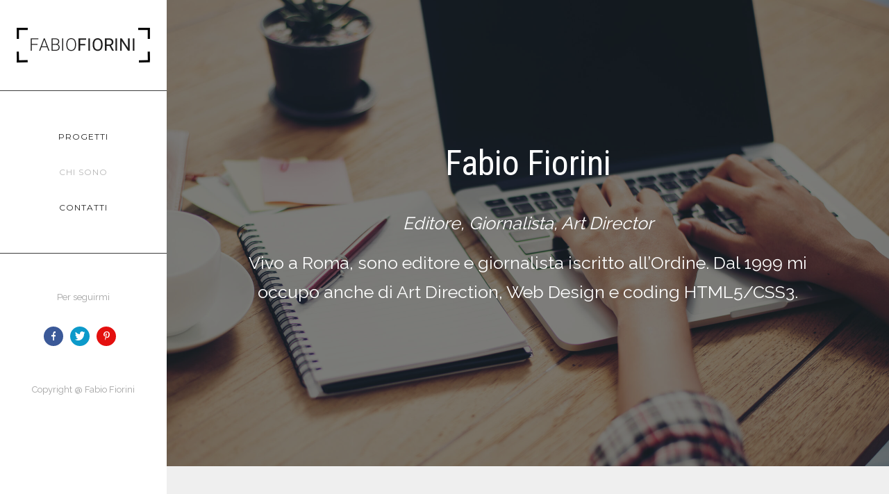

--- FILE ---
content_type: text/html; charset=UTF-8
request_url: https://www.fabiofiorini.it/chi-sono/
body_size: 141304
content:
<!doctype html>
<!-- paulirish.com/2008/conditional-stylesheets-vs-css-hacks-answer-neither/ -->
<!--[if lt IE 7]> <html class="no-js lt-ie9 lt-ie8 lt-ie7" lang="en"> <![endif]-->
<!--[if IE 7]>    <html class="no-js lt-ie9 lt-ie8" lang="en"> <![endif]-->
<!--[if IE 8]>    <html class="no-js lt-ie9" lang="en"> <![endif]-->
<!-- Consider adding a manifest.appcache: h5bp.com/d/Offline -->
<!--[if gt IE 8]><!--> 
<html class="no-js" lang="it-IT"> <!--<![endif]-->
<head>
	<meta charset="utf-8">
	<meta http-equiv="X-UA-Compatible" content="IE=edge,chrome=1" >
	<meta name="viewport" content="user-scalable=no, width=device-width, initial-scale=1, maximum-scale=1" />
    <meta name="apple-mobile-web-app-capable" content="yes" />
	    <meta name='robots' content='index, follow, max-image-preview:large, max-snippet:-1, max-video-preview:-1' />

	<!-- This site is optimized with the Yoast SEO plugin v26.6 - https://yoast.com/wordpress/plugins/seo/ -->
	<title>Fabio Fiorini - Editore e Giornalista - Profilo</title>
	<link rel="canonical" href="https://www.fabiofiorini.it/chi-sono/" />
	<meta property="og:locale" content="it_IT" />
	<meta property="og:type" content="article" />
	<meta property="og:title" content="Fabio Fiorini - Editore e Giornalista - Profilo" />
	<meta property="og:url" content="https://www.fabiofiorini.it/chi-sono/" />
	<meta property="og:site_name" content="Fabio Fiorini" />
	<meta property="article:publisher" content="https://www.facebook.com/fabiofiorini" />
	<meta property="article:modified_time" content="2025-12-03T14:38:25+00:00" />
	<meta property="og:image" content="https://www.fabiofiorini.it/wp-content/uploads/2023/10/Fabio-Fiorini.jpeg" />
	<meta property="og:image:width" content="800" />
	<meta property="og:image:height" content="800" />
	<meta property="og:image:type" content="image/jpeg" />
	<meta name="twitter:card" content="summary_large_image" />
	<meta name="twitter:label1" content="Tempo di lettura stimato" />
	<meta name="twitter:data1" content="11 minuti" />
	<script type="application/ld+json" class="yoast-schema-graph">{"@context":"https://schema.org","@graph":[{"@type":"WebPage","@id":"https://www.fabiofiorini.it/chi-sono/","url":"https://www.fabiofiorini.it/chi-sono/","name":"Fabio Fiorini - Editore e Giornalista - Profilo","isPartOf":{"@id":"https://www.fabiofiorini.it/#website"},"primaryImageOfPage":{"@id":"https://www.fabiofiorini.it/chi-sono/#primaryimage"},"image":{"@id":"https://www.fabiofiorini.it/chi-sono/#primaryimage"},"thumbnailUrl":"https://www.fabiofiorini.it/wp-content/uploads/2023/10/Fabio-Fiorini-300x300.jpeg","datePublished":"2014-10-24T06:11:19+00:00","dateModified":"2025-12-03T14:38:25+00:00","breadcrumb":{"@id":"https://www.fabiofiorini.it/chi-sono/#breadcrumb"},"inLanguage":"it-IT","potentialAction":[{"@type":"ReadAction","target":["https://www.fabiofiorini.it/chi-sono/"]}]},{"@type":"ImageObject","inLanguage":"it-IT","@id":"https://www.fabiofiorini.it/chi-sono/#primaryimage","url":"https://www.fabiofiorini.it/wp-content/uploads/2023/10/Fabio-Fiorini.jpeg","contentUrl":"https://www.fabiofiorini.it/wp-content/uploads/2023/10/Fabio-Fiorini.jpeg","width":800,"height":800},{"@type":"BreadcrumbList","@id":"https://www.fabiofiorini.it/chi-sono/#breadcrumb","itemListElement":[{"@type":"ListItem","position":1,"name":"Home","item":"https://www.fabiofiorini.it/"},{"@type":"ListItem","position":2,"name":"About"}]},{"@type":"WebSite","@id":"https://www.fabiofiorini.it/#website","url":"https://www.fabiofiorini.it/","name":"Fabio Fiorini","description":"Ediore, giornalista, Art Director. Sviluppo siti web, Web Design e HTML5/CSS3 Responsive","publisher":{"@id":"https://www.fabiofiorini.it/#/schema/person/205d98437d759aa53b550eabaca6383a"},"potentialAction":[{"@type":"SearchAction","target":{"@type":"EntryPoint","urlTemplate":"https://www.fabiofiorini.it/?s={search_term_string}"},"query-input":{"@type":"PropertyValueSpecification","valueRequired":true,"valueName":"search_term_string"}}],"inLanguage":"it-IT"},{"@type":["Person","Organization"],"@id":"https://www.fabiofiorini.it/#/schema/person/205d98437d759aa53b550eabaca6383a","name":"fabio","image":{"@type":"ImageObject","inLanguage":"it-IT","@id":"https://www.fabiofiorini.it/#/schema/person/image/","url":"https://www.fabiofiorini.it/wp-content/uploads/2023/02/2022.jpg","contentUrl":"https://www.fabiofiorini.it/wp-content/uploads/2023/02/2022.jpg","width":1596,"height":1684,"caption":"fabio"},"logo":{"@id":"https://www.fabiofiorini.it/#/schema/person/image/"},"sameAs":["https://www.facebook.com/fabiofiorini","https://www.instagram.com/polaroidsullaluna/","https://www.linkedin.com/in/fabiofiorini/"]}]}</script>
	<!-- / Yoast SEO plugin. -->


<link rel='dns-prefetch' href='//maps.googleapis.com' />
<link rel='dns-prefetch' href='//fonts.googleapis.com' />
<link rel="alternate" type="application/rss+xml" title="Fabio Fiorini &raquo; Feed" href="https://www.fabiofiorini.it/feed/" />
<link rel="alternate" type="application/rss+xml" title="Fabio Fiorini &raquo; Feed dei commenti" href="https://www.fabiofiorini.it/comments/feed/" />
<link rel="alternate" type="application/rss+xml" title="Fabio Fiorini &raquo; About Feed dei commenti" href="https://www.fabiofiorini.it/chi-sono/feed/" />
<link rel="alternate" title="oEmbed (JSON)" type="application/json+oembed" href="https://www.fabiofiorini.it/wp-json/oembed/1.0/embed?url=https%3A%2F%2Fwww.fabiofiorini.it%2Fchi-sono%2F" />
<link rel="alternate" title="oEmbed (XML)" type="text/xml+oembed" href="https://www.fabiofiorini.it/wp-json/oembed/1.0/embed?url=https%3A%2F%2Fwww.fabiofiorini.it%2Fchi-sono%2F&#038;format=xml" />
<style id='wp-img-auto-sizes-contain-inline-css' type='text/css'>
img:is([sizes=auto i],[sizes^="auto," i]){contain-intrinsic-size:3000px 1500px}
/*# sourceURL=wp-img-auto-sizes-contain-inline-css */
</style>
<style id='wp-emoji-styles-inline-css' type='text/css'>

	img.wp-smiley, img.emoji {
		display: inline !important;
		border: none !important;
		box-shadow: none !important;
		height: 1em !important;
		width: 1em !important;
		margin: 0 0.07em !important;
		vertical-align: -0.1em !important;
		background: none !important;
		padding: 0 !important;
	}
/*# sourceURL=wp-emoji-styles-inline-css */
</style>
<style id='wp-block-library-inline-css' type='text/css'>
:root{--wp-block-synced-color:#7a00df;--wp-block-synced-color--rgb:122,0,223;--wp-bound-block-color:var(--wp-block-synced-color);--wp-editor-canvas-background:#ddd;--wp-admin-theme-color:#007cba;--wp-admin-theme-color--rgb:0,124,186;--wp-admin-theme-color-darker-10:#006ba1;--wp-admin-theme-color-darker-10--rgb:0,107,160.5;--wp-admin-theme-color-darker-20:#005a87;--wp-admin-theme-color-darker-20--rgb:0,90,135;--wp-admin-border-width-focus:2px}@media (min-resolution:192dpi){:root{--wp-admin-border-width-focus:1.5px}}.wp-element-button{cursor:pointer}:root .has-very-light-gray-background-color{background-color:#eee}:root .has-very-dark-gray-background-color{background-color:#313131}:root .has-very-light-gray-color{color:#eee}:root .has-very-dark-gray-color{color:#313131}:root .has-vivid-green-cyan-to-vivid-cyan-blue-gradient-background{background:linear-gradient(135deg,#00d084,#0693e3)}:root .has-purple-crush-gradient-background{background:linear-gradient(135deg,#34e2e4,#4721fb 50%,#ab1dfe)}:root .has-hazy-dawn-gradient-background{background:linear-gradient(135deg,#faaca8,#dad0ec)}:root .has-subdued-olive-gradient-background{background:linear-gradient(135deg,#fafae1,#67a671)}:root .has-atomic-cream-gradient-background{background:linear-gradient(135deg,#fdd79a,#004a59)}:root .has-nightshade-gradient-background{background:linear-gradient(135deg,#330968,#31cdcf)}:root .has-midnight-gradient-background{background:linear-gradient(135deg,#020381,#2874fc)}:root{--wp--preset--font-size--normal:16px;--wp--preset--font-size--huge:42px}.has-regular-font-size{font-size:1em}.has-larger-font-size{font-size:2.625em}.has-normal-font-size{font-size:var(--wp--preset--font-size--normal)}.has-huge-font-size{font-size:var(--wp--preset--font-size--huge)}.has-text-align-center{text-align:center}.has-text-align-left{text-align:left}.has-text-align-right{text-align:right}.has-fit-text{white-space:nowrap!important}#end-resizable-editor-section{display:none}.aligncenter{clear:both}.items-justified-left{justify-content:flex-start}.items-justified-center{justify-content:center}.items-justified-right{justify-content:flex-end}.items-justified-space-between{justify-content:space-between}.screen-reader-text{border:0;clip-path:inset(50%);height:1px;margin:-1px;overflow:hidden;padding:0;position:absolute;width:1px;word-wrap:normal!important}.screen-reader-text:focus{background-color:#ddd;clip-path:none;color:#444;display:block;font-size:1em;height:auto;left:5px;line-height:normal;padding:15px 23px 14px;text-decoration:none;top:5px;width:auto;z-index:100000}html :where(.has-border-color){border-style:solid}html :where([style*=border-top-color]){border-top-style:solid}html :where([style*=border-right-color]){border-right-style:solid}html :where([style*=border-bottom-color]){border-bottom-style:solid}html :where([style*=border-left-color]){border-left-style:solid}html :where([style*=border-width]){border-style:solid}html :where([style*=border-top-width]){border-top-style:solid}html :where([style*=border-right-width]){border-right-style:solid}html :where([style*=border-bottom-width]){border-bottom-style:solid}html :where([style*=border-left-width]){border-left-style:solid}html :where(img[class*=wp-image-]){height:auto;max-width:100%}:where(figure){margin:0 0 1em}html :where(.is-position-sticky){--wp-admin--admin-bar--position-offset:var(--wp-admin--admin-bar--height,0px)}@media screen and (max-width:600px){html :where(.is-position-sticky){--wp-admin--admin-bar--position-offset:0px}}

/*# sourceURL=wp-block-library-inline-css */
</style><style id='global-styles-inline-css' type='text/css'>
:root{--wp--preset--aspect-ratio--square: 1;--wp--preset--aspect-ratio--4-3: 4/3;--wp--preset--aspect-ratio--3-4: 3/4;--wp--preset--aspect-ratio--3-2: 3/2;--wp--preset--aspect-ratio--2-3: 2/3;--wp--preset--aspect-ratio--16-9: 16/9;--wp--preset--aspect-ratio--9-16: 9/16;--wp--preset--color--black: #000000;--wp--preset--color--cyan-bluish-gray: #abb8c3;--wp--preset--color--white: #ffffff;--wp--preset--color--pale-pink: #f78da7;--wp--preset--color--vivid-red: #cf2e2e;--wp--preset--color--luminous-vivid-orange: #ff6900;--wp--preset--color--luminous-vivid-amber: #fcb900;--wp--preset--color--light-green-cyan: #7bdcb5;--wp--preset--color--vivid-green-cyan: #00d084;--wp--preset--color--pale-cyan-blue: #8ed1fc;--wp--preset--color--vivid-cyan-blue: #0693e3;--wp--preset--color--vivid-purple: #9b51e0;--wp--preset--gradient--vivid-cyan-blue-to-vivid-purple: linear-gradient(135deg,rgb(6,147,227) 0%,rgb(155,81,224) 100%);--wp--preset--gradient--light-green-cyan-to-vivid-green-cyan: linear-gradient(135deg,rgb(122,220,180) 0%,rgb(0,208,130) 100%);--wp--preset--gradient--luminous-vivid-amber-to-luminous-vivid-orange: linear-gradient(135deg,rgb(252,185,0) 0%,rgb(255,105,0) 100%);--wp--preset--gradient--luminous-vivid-orange-to-vivid-red: linear-gradient(135deg,rgb(255,105,0) 0%,rgb(207,46,46) 100%);--wp--preset--gradient--very-light-gray-to-cyan-bluish-gray: linear-gradient(135deg,rgb(238,238,238) 0%,rgb(169,184,195) 100%);--wp--preset--gradient--cool-to-warm-spectrum: linear-gradient(135deg,rgb(74,234,220) 0%,rgb(151,120,209) 20%,rgb(207,42,186) 40%,rgb(238,44,130) 60%,rgb(251,105,98) 80%,rgb(254,248,76) 100%);--wp--preset--gradient--blush-light-purple: linear-gradient(135deg,rgb(255,206,236) 0%,rgb(152,150,240) 100%);--wp--preset--gradient--blush-bordeaux: linear-gradient(135deg,rgb(254,205,165) 0%,rgb(254,45,45) 50%,rgb(107,0,62) 100%);--wp--preset--gradient--luminous-dusk: linear-gradient(135deg,rgb(255,203,112) 0%,rgb(199,81,192) 50%,rgb(65,88,208) 100%);--wp--preset--gradient--pale-ocean: linear-gradient(135deg,rgb(255,245,203) 0%,rgb(182,227,212) 50%,rgb(51,167,181) 100%);--wp--preset--gradient--electric-grass: linear-gradient(135deg,rgb(202,248,128) 0%,rgb(113,206,126) 100%);--wp--preset--gradient--midnight: linear-gradient(135deg,rgb(2,3,129) 0%,rgb(40,116,252) 100%);--wp--preset--font-size--small: 13px;--wp--preset--font-size--medium: 20px;--wp--preset--font-size--large: 36px;--wp--preset--font-size--x-large: 42px;--wp--preset--spacing--20: 0.44rem;--wp--preset--spacing--30: 0.67rem;--wp--preset--spacing--40: 1rem;--wp--preset--spacing--50: 1.5rem;--wp--preset--spacing--60: 2.25rem;--wp--preset--spacing--70: 3.38rem;--wp--preset--spacing--80: 5.06rem;--wp--preset--shadow--natural: 6px 6px 9px rgba(0, 0, 0, 0.2);--wp--preset--shadow--deep: 12px 12px 50px rgba(0, 0, 0, 0.4);--wp--preset--shadow--sharp: 6px 6px 0px rgba(0, 0, 0, 0.2);--wp--preset--shadow--outlined: 6px 6px 0px -3px rgb(255, 255, 255), 6px 6px rgb(0, 0, 0);--wp--preset--shadow--crisp: 6px 6px 0px rgb(0, 0, 0);}:where(.is-layout-flex){gap: 0.5em;}:where(.is-layout-grid){gap: 0.5em;}body .is-layout-flex{display: flex;}.is-layout-flex{flex-wrap: wrap;align-items: center;}.is-layout-flex > :is(*, div){margin: 0;}body .is-layout-grid{display: grid;}.is-layout-grid > :is(*, div){margin: 0;}:where(.wp-block-columns.is-layout-flex){gap: 2em;}:where(.wp-block-columns.is-layout-grid){gap: 2em;}:where(.wp-block-post-template.is-layout-flex){gap: 1.25em;}:where(.wp-block-post-template.is-layout-grid){gap: 1.25em;}.has-black-color{color: var(--wp--preset--color--black) !important;}.has-cyan-bluish-gray-color{color: var(--wp--preset--color--cyan-bluish-gray) !important;}.has-white-color{color: var(--wp--preset--color--white) !important;}.has-pale-pink-color{color: var(--wp--preset--color--pale-pink) !important;}.has-vivid-red-color{color: var(--wp--preset--color--vivid-red) !important;}.has-luminous-vivid-orange-color{color: var(--wp--preset--color--luminous-vivid-orange) !important;}.has-luminous-vivid-amber-color{color: var(--wp--preset--color--luminous-vivid-amber) !important;}.has-light-green-cyan-color{color: var(--wp--preset--color--light-green-cyan) !important;}.has-vivid-green-cyan-color{color: var(--wp--preset--color--vivid-green-cyan) !important;}.has-pale-cyan-blue-color{color: var(--wp--preset--color--pale-cyan-blue) !important;}.has-vivid-cyan-blue-color{color: var(--wp--preset--color--vivid-cyan-blue) !important;}.has-vivid-purple-color{color: var(--wp--preset--color--vivid-purple) !important;}.has-black-background-color{background-color: var(--wp--preset--color--black) !important;}.has-cyan-bluish-gray-background-color{background-color: var(--wp--preset--color--cyan-bluish-gray) !important;}.has-white-background-color{background-color: var(--wp--preset--color--white) !important;}.has-pale-pink-background-color{background-color: var(--wp--preset--color--pale-pink) !important;}.has-vivid-red-background-color{background-color: var(--wp--preset--color--vivid-red) !important;}.has-luminous-vivid-orange-background-color{background-color: var(--wp--preset--color--luminous-vivid-orange) !important;}.has-luminous-vivid-amber-background-color{background-color: var(--wp--preset--color--luminous-vivid-amber) !important;}.has-light-green-cyan-background-color{background-color: var(--wp--preset--color--light-green-cyan) !important;}.has-vivid-green-cyan-background-color{background-color: var(--wp--preset--color--vivid-green-cyan) !important;}.has-pale-cyan-blue-background-color{background-color: var(--wp--preset--color--pale-cyan-blue) !important;}.has-vivid-cyan-blue-background-color{background-color: var(--wp--preset--color--vivid-cyan-blue) !important;}.has-vivid-purple-background-color{background-color: var(--wp--preset--color--vivid-purple) !important;}.has-black-border-color{border-color: var(--wp--preset--color--black) !important;}.has-cyan-bluish-gray-border-color{border-color: var(--wp--preset--color--cyan-bluish-gray) !important;}.has-white-border-color{border-color: var(--wp--preset--color--white) !important;}.has-pale-pink-border-color{border-color: var(--wp--preset--color--pale-pink) !important;}.has-vivid-red-border-color{border-color: var(--wp--preset--color--vivid-red) !important;}.has-luminous-vivid-orange-border-color{border-color: var(--wp--preset--color--luminous-vivid-orange) !important;}.has-luminous-vivid-amber-border-color{border-color: var(--wp--preset--color--luminous-vivid-amber) !important;}.has-light-green-cyan-border-color{border-color: var(--wp--preset--color--light-green-cyan) !important;}.has-vivid-green-cyan-border-color{border-color: var(--wp--preset--color--vivid-green-cyan) !important;}.has-pale-cyan-blue-border-color{border-color: var(--wp--preset--color--pale-cyan-blue) !important;}.has-vivid-cyan-blue-border-color{border-color: var(--wp--preset--color--vivid-cyan-blue) !important;}.has-vivid-purple-border-color{border-color: var(--wp--preset--color--vivid-purple) !important;}.has-vivid-cyan-blue-to-vivid-purple-gradient-background{background: var(--wp--preset--gradient--vivid-cyan-blue-to-vivid-purple) !important;}.has-light-green-cyan-to-vivid-green-cyan-gradient-background{background: var(--wp--preset--gradient--light-green-cyan-to-vivid-green-cyan) !important;}.has-luminous-vivid-amber-to-luminous-vivid-orange-gradient-background{background: var(--wp--preset--gradient--luminous-vivid-amber-to-luminous-vivid-orange) !important;}.has-luminous-vivid-orange-to-vivid-red-gradient-background{background: var(--wp--preset--gradient--luminous-vivid-orange-to-vivid-red) !important;}.has-very-light-gray-to-cyan-bluish-gray-gradient-background{background: var(--wp--preset--gradient--very-light-gray-to-cyan-bluish-gray) !important;}.has-cool-to-warm-spectrum-gradient-background{background: var(--wp--preset--gradient--cool-to-warm-spectrum) !important;}.has-blush-light-purple-gradient-background{background: var(--wp--preset--gradient--blush-light-purple) !important;}.has-blush-bordeaux-gradient-background{background: var(--wp--preset--gradient--blush-bordeaux) !important;}.has-luminous-dusk-gradient-background{background: var(--wp--preset--gradient--luminous-dusk) !important;}.has-pale-ocean-gradient-background{background: var(--wp--preset--gradient--pale-ocean) !important;}.has-electric-grass-gradient-background{background: var(--wp--preset--gradient--electric-grass) !important;}.has-midnight-gradient-background{background: var(--wp--preset--gradient--midnight) !important;}.has-small-font-size{font-size: var(--wp--preset--font-size--small) !important;}.has-medium-font-size{font-size: var(--wp--preset--font-size--medium) !important;}.has-large-font-size{font-size: var(--wp--preset--font-size--large) !important;}.has-x-large-font-size{font-size: var(--wp--preset--font-size--x-large) !important;}
/*# sourceURL=global-styles-inline-css */
</style>

<style id='classic-theme-styles-inline-css' type='text/css'>
/*! This file is auto-generated */
.wp-block-button__link{color:#fff;background-color:#32373c;border-radius:9999px;box-shadow:none;text-decoration:none;padding:calc(.667em + 2px) calc(1.333em + 2px);font-size:1.125em}.wp-block-file__button{background:#32373c;color:#fff;text-decoration:none}
/*# sourceURL=/wp-includes/css/classic-themes.min.css */
</style>
<link rel='stylesheet' id='gdprmagnificpopup-css' href='https://www.fabiofiorini.it/wp-content/plugins/be-gdpr/public/css/magnific-popup.css?ver=1.1.6' type='text/css' media='all' />
<link rel='stylesheet' id='be-gdpr-css' href='https://www.fabiofiorini.it/wp-content/plugins/be-gdpr/public/css/be-gdpr-public.css?ver=1.1.6' type='text/css' media='all' />
<link rel='stylesheet' id='contact-form-7-css' href='https://www.fabiofiorini.it/wp-content/plugins/contact-form-7/includes/css/styles.css?ver=6.1.4' type='text/css' media='all' />
<link rel='stylesheet' id='be-slider-css' href='https://www.fabiofiorini.it/wp-content/plugins/oshine-modules/public/css/be-slider.css?ver=6.9' type='text/css' media='all' />
<link rel='stylesheet' id='oshine-modules-css' href='https://www.fabiofiorini.it/wp-content/plugins/oshine-modules/public/css/oshine-modules.css?ver=3.2' type='text/css' media='all' />
<link rel='stylesheet' id='typehub-css' href='https://www.fabiofiorini.it/wp-content/plugins/tatsu/includes/typehub/public/css/typehub-public.css?ver=2.0.6' type='text/css' media='all' />
<link rel='stylesheet' id='typehub-google-fonts-css' href='//fonts.googleapis.com/css?family=Roboto+Condensed%3A400%2C700%7CRaleway%3A400%2C600%7CMontserrat%3A400%2C700%7CCrimson+Text%3A400italic%2CItalic400%7CSource+Sans+Pro%3A400&#038;ver=1.0' type='text/css' media='all' />
<link rel='stylesheet' id='tatsu-main-css' href='https://www.fabiofiorini.it/wp-content/plugins/tatsu/public/css/tatsu.min.css?ver=3.5.3' type='text/css' media='all' />
<link rel='stylesheet' id='oshine_icons-css' href='https://www.fabiofiorini.it/wp-content/themes/oshin/fonts/icomoon/style.css?ver=7.0.3' type='text/css' media='all' />
<link rel='stylesheet' id='font_awesome-css' href='https://www.fabiofiorini.it/wp-content/plugins/tatsu/includes/icons/font_awesome/font-awesome.css?ver=6.9' type='text/css' media='all' />
<link rel='stylesheet' id='font_awesome_brands-css' href='https://www.fabiofiorini.it/wp-content/plugins/tatsu/includes/icons/font_awesome/brands.css?ver=6.9' type='text/css' media='all' />
<link rel='stylesheet' id='tatsu_icons-css' href='https://www.fabiofiorini.it/wp-content/plugins/tatsu/includes/icons/tatsu_icons/tatsu-icons.css?ver=6.9' type='text/css' media='all' />
<link rel='stylesheet' id='be-themes-bb-press-css-css' href='https://www.fabiofiorini.it/wp-content/themes/oshin/bb-press/bb-press.css?ver=6.9' type='text/css' media='all' />
<link rel='stylesheet' id='be-style-main-css-css' href='https://www.fabiofiorini.it/wp-content/themes/oshin/css/main.css?ver=7.0.3' type='text/css' media='all' />
<link rel='stylesheet' id='be-style-responsive-header-css' href='https://www.fabiofiorini.it/wp-content/themes/oshin/css/headers/responsive-header.css?ver=7.0.3' type='text/css' media='all' />
<link rel='stylesheet' id='be-style-multilevel-menu-css' href='https://www.fabiofiorini.it/wp-content/themes/oshin/css/headers/multilevel-menu.css?ver=7.0.3' type='text/css' media='all' />
<link rel='stylesheet' id='be-themes-layout-css' href='https://www.fabiofiorini.it/wp-content/plugins/be-page-builder/css/layout.css?ver=6.9' type='text/css' media='all' />
<link rel='stylesheet' id='magnific-popup-css' href='https://www.fabiofiorini.it/wp-content/themes/oshin/css/vendor/magnific-popup.css?ver=6.9' type='text/css' media='all' />
<link rel='stylesheet' id='scrollbar-css' href='https://www.fabiofiorini.it/wp-content/themes/oshin/css/vendor/scrollbar.css?ver=6.9' type='text/css' media='all' />
<link rel='stylesheet' id='flickity-css' href='https://www.fabiofiorini.it/wp-content/themes/oshin/css/vendor/flickity.css?ver=6.9' type='text/css' media='all' />
<link rel='stylesheet' id='be-custom-fonts-css' href='https://www.fabiofiorini.it/wp-content/themes/oshin/fonts/fonts.css?ver=7.0.3' type='text/css' media='all' />
<link rel='stylesheet' id='be-style-css-css' href='https://www.fabiofiorini.it/wp-content/themes/oshin/style.css?ver=7.0.3' type='text/css' media='all' />
<link rel='stylesheet' id='be-pb-frontend-output-css' href='https://www.fabiofiorini.it/wp-content/plugins/be-page-builder/css/shortcodes.css?ver=6.9' type='text/css' media='all' />
<link rel='stylesheet' id='be-justifiedgrid-css-css' href='https://www.fabiofiorini.it/wp-content/plugins/be-page-builder/css/justifiedGallery.min.css?ver=6.9' type='text/css' media='all' />
<script type="text/javascript" src="https://www.fabiofiorini.it/wp-includes/js/jquery/jquery.min.js?ver=3.7.1" id="jquery-core-js"></script>
<script type="text/javascript" src="https://www.fabiofiorini.it/wp-includes/js/jquery/jquery-migrate.min.js?ver=3.4.1" id="jquery-migrate-js"></script>
<script type="text/javascript" id="be-gdpr-js-extra">
/* <![CDATA[ */
var beGdprConcerns = {"youtube":{"label":"Youtube","description":"Consent to display content from YouTube.","required":false},"vimeo":{"label":"Vimeo","description":"Consent to display content from Vimeo.","required":false},"gmaps":{"label":"Google Maps","description":"Consent to display content from Google Maps.","required":false}};
//# sourceURL=be-gdpr-js-extra
/* ]]> */
</script>
<script type="text/javascript" src="https://www.fabiofiorini.it/wp-content/plugins/be-gdpr/public/js/be-gdpr-public.js?ver=1.1.6" id="be-gdpr-js"></script>
<script type="text/javascript" src="https://www.fabiofiorini.it/wp-content/plugins/tatsu/includes/typehub/public/js/webfont.min.js?ver=6.9" id="webfontloader-js"></script>
<script type="text/javascript" src="https://www.fabiofiorini.it/wp-content/themes/oshin/js/vendor/modernizr.js?ver=6.9" id="modernizr-js"></script>
<link rel="https://api.w.org/" href="https://www.fabiofiorini.it/wp-json/" /><link rel="alternate" title="JSON" type="application/json" href="https://www.fabiofiorini.it/wp-json/wp/v2/pages/2601" /><link rel="EditURI" type="application/rsd+xml" title="RSD" href="https://www.fabiofiorini.it/xmlrpc.php?rsd" />
<meta name="generator" content="WordPress 6.9" />
<link rel='shortlink' href='https://www.fabiofiorini.it/?p=2601' />
<!-- Google tag (gtag.js) -->
<script async src="https://www.googletagmanager.com/gtag/js?id=UA-67326012-1"></script>
<script>
  window.dataLayer = window.dataLayer || [];
  function gtag(){dataLayer.push(arguments);}
  gtag('js', new Date());

  gtag('config', 'UA-67326012-1');
</script><link rel="apple-touch-icon" sizes="180x180" href="/wp-content/uploads/fbrfg/apple-touch-icon.png">
<link rel="icon" type="image/png" sizes="32x32" href="/wp-content/uploads/fbrfg/favicon-32x32.png">
<link rel="icon" type="image/png" sizes="16x16" href="/wp-content/uploads/fbrfg/favicon-16x16.png">
<link rel="manifest" href="/wp-content/uploads/fbrfg/site.webmanifest">
<link rel="mask-icon" href="/wp-content/uploads/fbrfg/safari-pinned-tab.svg" color="#5bbad5">
<link rel="shortcut icon" href="/wp-content/uploads/fbrfg/favicon.ico">
<meta name="msapplication-TileColor" content="#da532c">
<meta name="msapplication-config" content="/wp-content/uploads/fbrfg/browserconfig.xml">
<meta name="theme-color" content="#ffffff"><style id = "be-dynamic-css" type="text/css"> 
body {
    background-color: rgb(255,255,255);background-color: rgba(255,255,255,1);}
.layout-box #header-inner-wrap, 
#header-inner-wrap,
body.header-transparent #header #header-inner-wrap.no-transparent,
.left-header .sb-slidebar.sb-left,
.left-header .sb-slidebar.sb-left #slidebar-menu a::before 
{
    background-color: rgb(255,255,255);background-color: rgba(255,255,255,1);}
#mobile-menu, 
#mobile-menu ul {
    background-color: rgb(255,255,255);background-color: rgba(255,255,255,1);}

  #mobile-menu li{
    border-bottom-color: #efefef ;
  }


body.header-transparent #header-inner-wrap{
  background: transparent;
}
.be-gdpr-modal-item input:checked + .slider{
  background-color: #b5b5b5;
}
.be-gdpr-modal-iteminput:focus + .slider {
  box-shadow: 0 0 1px  #b5b5b5;
}
.be-gdpr-modal-item .slider:before {
  background-color:#ffffff;
}
.be-gdpr-cookie-notice-bar .be-gdpr-cookie-notice-button{
  background: #b5b5b5;
  color: #ffffff;
}

#header .header-border{
 border-bottom: 0px none ;
}
#header-top-bar{
    background-color: rgb(50,50,50);background-color: rgba(50,50,50,0.85);    border-bottom: 0px none #323232;
    color: #4f4f4f;
}
#header-top-bar #topbar-menu li a{
    color: #4f4f4f;
}
#header-bottom-bar{
    background-color: rgb(255,255,255);background-color: rgba(255,255,255,1);    border-top: 0px none #323232;
    border-bottom: 0px none #323232;
}

/*Adjusted the timings for the new effects*/
body.header-transparent #header #header-inner-wrap {
	-webkit-transition: background .25s ease, box-shadow .25s ease, opacity 700ms cubic-bezier(0.645, 0.045, 0.355, 1), transform 700ms cubic-bezier(0.645, 0.045, 0.355, 1);
	-moz-transition: background .25s ease, box-shadow .25s ease, opacity 700ms cubic-bezier(0.645, 0.045, 0.355, 1), transform 700ms cubic-bezier(0.645, 0.045, 0.355, 1);
	-o-transition: background .25s ease, box-shadow .25s ease, opacity 700ms cubic-bezier(0.645, 0.045, 0.355, 1), transform 700ms cubic-bezier(0.645, 0.045, 0.355, 1);
	transition: background .25s ease, box-shadow .25s ease, opacity 700ms cubic-bezier(0.645, 0.045, 0.355, 1), transform 700ms cubic-bezier(0.645, 0.045, 0.355, 1);
}

body.header-transparent.semi #header .semi-transparent{
  background-color: rgb(0,0,0);background-color: rgba(0,0,0,0.4);  !important ;
}
body.header-transparent.semi #content {
    padding-top: 100px;
}

#content,
#blog-content {
    background-color: rgb(255,255,255);background-color: rgba(255,255,255,1);}
#bottom-widgets {
    background-color: rgb(242,243,248);background-color: rgba(242,243,248,1);}
#footer {
  background-color: rgb(255,255,255);background-color: rgba(255,255,255,1);}
#footer .footer-border{
  border-bottom: 0px none ;
}
.page-title-module-custom {
	background-color: rgb(242,243,248);background-color: rgba(242,243,248,1);}
#portfolio-title-nav-wrap{
  background-color : #ededed;
}
#navigation .sub-menu,
#navigation .children,
#navigation-left-side .sub-menu,
#navigation-left-side .children,
#navigation-right-side .sub-menu,
#navigation-right-side .children {
  background-color: rgb(31,31,31);background-color: rgba(31,31,31,1);}
.sb-slidebar.sb-right {
  background-color: rgb(26,26,26);background-color: rgba(26,26,26,1);}
.left-header .left-strip-wrapper,
.left-header #left-header-mobile {
  background-color : #ffffff ;
}
.layout-box-top,
.layout-box-bottom,
.layout-box-right,
.layout-box-left,
.layout-border-header-top #header-inner-wrap,
.layout-border-header-top.layout-box #header-inner-wrap, 
body.header-transparent .layout-border-header-top #header #header-inner-wrap.no-transparent {
  background-color: rgb(211,211,211);background-color: rgba(211,211,211,1);}

.left-header.left-sliding.left-overlay-menu .sb-slidebar{
  background-color: rgb(8,8,8);background-color: rgba(8,8,8,0.90);  
}
.top-header.top-overlay-menu .sb-slidebar{
  background-color: rgb(26,26,26);background-color: rgba(26,26,26,1);}
.search-box-wrapper{
  background-color: rgb(255,255,255);background-color: rgba(255,255,255,0.85);}
.search-box-wrapper.style1-header-search-widget input[type="text"]{
  background-color: transparent !important;
  color: #000000;
  border: 1px solid  #000000;
}
.search-box-wrapper.style2-header-search-widget input[type="text"]{
  background-color: transparent !important;
  color: #000000;
  border: none !important;
  box-shadow: none !important;
}
.search-box-wrapper .searchform .search-icon{
  color: #000000;
}
#header-top-bar-right .search-box-wrapper.style1-header-search-widget input[type="text"]{
  border: none; 
}


.post-title ,
.post-date-wrap {
  margin-bottom: 12px;
}

/* ======================
    Dynamic Border Styling
   ====================== */


.layout-box-top,
.layout-box-bottom {
  height: 30px;
}

.layout-box-right,
.layout-box-left {
  width: 30px;
}

#main.layout-border,
#main.layout-border.layout-border-header-top{
  padding: 30px;
}
.left-header #main.layout-border {
    padding-left: 0px;
}
#main.layout-border.layout-border-header-top {
  padding-top: 0px;
}
.be-themes-layout-layout-border #logo-sidebar,
.be-themes-layout-layout-border-header-top #logo-sidebar{
  margin-top: 70px;
}

/*Left Static Menu*/
.left-header.left-static.be-themes-layout-layout-border #main-wrapper{
  margin-left: 310px;
}
.left-header.left-static.be-themes-layout-layout-border .sb-slidebar.sb-left {
  left: 30px;
}

/*Right Slidebar*/

body.be-themes-layout-layout-border-header-top .sb-slidebar.sb-right,
body.be-themes-layout-layout-border .sb-slidebar.sb-right {
  right: -250px; 
}
.be-themes-layout-layout-border-header-top .sb-slidebar.sb-right.opened,
.be-themes-layout-layout-border .sb-slidebar.sb-right.opened {
  right: 30px;
}

/* Top-overlay menu on opening, header moves sideways bug. Fixed on the next line code */
/*body.be-themes-layout-layout-border-header-top.top-header.slider-bar-opened #main #header #header-inner-wrap.no-transparent.top-animate,
body.be-themes-layout-layout-border.top-header.slider-bar-opened #main #header #header-inner-wrap.no-transparent.top-animate {
  right: 310px;
}*/

body.be-themes-layout-layout-border-header-top.top-header:not(.top-overlay-menu).slider-bar-opened #main #header #header-inner-wrap.no-transparent.top-animate,
body.be-themes-layout-layout-border.top-header:not(.top-overlay-menu).slider-bar-opened #main #header #header-inner-wrap.no-transparent.top-animate {
  right: 310px;
}

/* Now not needed mostly, as the hero section image is coming properly */


/*Single Page Version*/
body.be-themes-layout-layout-border-header-top.single-page-version .single-page-nav-wrap,
body.be-themes-layout-layout-border.single-page-version .single-page-nav-wrap {
  right: 50px;
}

/*Split Screen Page Template*/
.top-header .layout-border #content.page-split-screen-left {
  margin-left: calc(50% + 15px);
} 
.top-header.page-template-page-splitscreen-left .layout-border .header-hero-section {
  width: calc(50% - 15px);
} 

.top-header .layout-border #content.page-split-screen-right {
  width: calc(50% - 15px);
} 
.top-header.page-template-page-splitscreen-right .layout-border .header-hero-section {
  left: calc(50% - 15px);
} 
  
 
@media only screen and (max-width: 960px) {
  body.be-themes-layout-layout-border-header-top.single-page-version .single-page-nav-wrap,
  body.be-themes-layout-layout-border.single-page-version .single-page-nav-wrap {
    right: 35px;
  }
  body.be-themes-layout-layout-border-header-top .sb-slidebar.sb-right, 
  body.be-themes-layout-layout-border .sb-slidebar.sb-right {
    right: -280px;
  }
  #main.layout-border,
  #main.layout-border.layout-border-header-top {
    padding: 0px !important;
  }
  .top-header .layout-border #content.page-split-screen-left,
  .top-header .layout-border #content.page-split-screen-right {
      margin-left: 0px;
      width:100%;
  }
  .top-header.page-template-page-splitscreen-right .layout-border .header-hero-section,
  .top-header.page-template-page-splitscreen-left .layout-border .header-hero-section {
      width:100%;
  }
}




.filters.single_border .filter_item{
    border-color: #b5b5b5;
}
.filters.rounded .current_choice{
    border-radius: 50px;
    background-color: #b5b5b5;
    color: #ffffff;
}
.filters.single_border .current_choice,
.filters.border .current_choice{
    color: #b5b5b5;
}

.exclusive-mobile-bg .menu-controls{
  background-color: background-color: rgb(255,255,255);background-color: rgba(255,255,255,0);;
}
    #header .be-mobile-menu-icon span {
        background-color : #323232;
    } 
    #header-controls-right,
    #header-controls-left,
    .overlay-menu-close,
    .be-overlay-menu-close {
      color : #323232;
    }

#header .exclusive-mobile-bg .be-mobile-menu-icon,
#header .exclusive-mobile-bg .be-mobile-menu-icon span,
#header-inner-wrap.background--light.transparent.exclusive-mobile-bg .be-mobile-menu-icon,
#header-inner-wrap.background--light.transparent.exclusive-mobile-bg .be-mobile-menu-icon span,
#header-inner-wrap.background--dark.transparent.exclusive-mobile-bg .be-mobile-menu-icon,
#header-inner-wrap.background--dark.transparent.exclusive-mobile-bg .be-mobile-menu-icon span {
  background-color: #323232}
.be-mobile-menu-icon{
  width: 18px;
  height: 2px;
}
.be-mobile-menu-icon .hamburger-line-1{
  top: -5px;
}
.be-mobile-menu-icon .hamburger-line-3{
  top: 5px;
}

.thumb-title-wrap {
  color: #ffffff;
}


#bottom-widgets .widget ul li a, #bottom-widgets a {
	color: inherit;
}

#bottom-widgets .tagcloud a:hover {
  color: #ffffff;
}


a, a:visited, a:hover,
#bottom-widgets .widget ul li a:hover, 
#bottom-widgets a:hover{
  color: #b5b5b5;
}

#header-top-menu a:hover,
#navigation .current_page_item a,
#navigation .current_page_item a:hover,
#navigation a:hover,
#navigation-left-side .current_page_item a,
#navigation-left-side .current_page_item a:hover,
#navigation-left-side a:hover,
#navigation-right-side .current_page_item a,
#navigation-right-side .current_page_item a:hover,
#navigation-right-side a:hover,
#menu li.current-menu-ancestor > a,
#navigation-left-side .current-menu-item > a,
#navigation-right-side .current-menu-item > a,
#navigation .current-menu-item > a,
#navigation .sub-menu .current-menu-item > a,
#navigation .sub-menu a:hover,
#navigation .children .current-menu-item > a,
#navigation .children a:hover,
#slidebar-menu .current-menu-item > a,
.special-header-menu a:hover + .mobile-sub-menu-controller i,
.special-header-menu #slidebar-menu a:hover,
.special-header-menu .sub-menu a:hover,
.single-page-version #navigation a:hover,
.single-page-version #navigation-left-side a:hover,
.single-page-version #navigation-right-side a:hover,
.single-page-version #navigation .current-section.current_page_item a,
.single-page-version #navigation-left-side .current-section.current_page_item a,
.single-page-version #navigation-right-side .current-section.current_page_item a,
.single-page-version #slidebar-menu .current-section.current_page_item a,
.single-page-version #navigation .current_page_item a:hover,
.single-page-version #navigation-left-side .current_page_item a:hover,
.single-page-version #navigation-right-side .current_page_item a:hover,
.single-page-version #slidebar-menu .current_page_item a:hover,
.be-sticky-sections #navigation a:hover,
.be-sticky-sections #navigation-left-side a:hover,
.be-sticky-sections #navigation-right-side a:hover,
.be-sticky-sections #navigation .current-section.current_page_item a,
.be-sticky-sections #navigation-left-side .current-section.current_page_item a,
.be-sticky-sections #navigation-right-side .current-section.current_page_item a,
.be-sticky-sections #navigation .current_page_item a:hover,
.be-sticky-sections #navigation-left-side .current_page_item a:hover,
.be-sticky-sections #navigation-right-side .current_page_item a:hover,
#navigation .current-menu-ancestor > a,
#navigation-left-side .current-menu-ancestor > a,
#navigation-right-side .current-menu-ancestor > a,
#slidebar-menu .current-menu-ancestor > a,
.special-header-menu .current-menu-item > a,
.sb-left #slidebar-menu a:hover {
	color: #b5b5b5;
}

#navigation .current_page_item ul li a,
#navigation-left-side .current_page_item ul li a,
#navigation-right-side .current_page_item ul li a,
.single-page-version #navigation .current_page_item a,
.single-page-version #navigation-left-side .current_page_item a,
.single-page-version #navigation-right-side .current_page_item a,
.single-page-version #slidebar-menu .current_page_item a,
.single-page-version #navigation .sub-menu .current-menu-item > a,
.single-page-version #navigation .children .current-menu-item > a 
.be-sticky-sections #navigation .current_page_item a,
.be-sticky-sections #navigation-left-side .current_page_item a,
.be-sticky-sections #navigation-right-side .current_page_item a,
.be-sticky-sections #navigation .sub-menu .current-menu-item > a,
.be-sticky-sections #navigation .children .current-menu-item > a {
  color: inherit;
}

.be-nav-link-effect-1 a::after,
.be-nav-link-effect-2 a::after,
.be-nav-link-effect-3 a::after{
  background-color: rgb(181,181,181);background-color: rgba(181,181,181,1);}

    .sb-left #slidebar-menu a:hover,
    .special-header-menu #slidebar-menu a:hover,
    .special-header-menu .sub-menu a:hover{
      color: #b5b5b5;
    }

  
#portfolio-title-nav-wrap .portfolio-nav a {
 color:   #d2d2d2; 
}
#portfolio-title-nav-wrap .portfolio-nav a .home-grid-icon span{
  background-color: #d2d2d2; 
}
#portfolio-title-nav-wrap .portfolio-nav a:hover {
 color:   #000000; 
}
#portfolio-title-nav-wrap .portfolio-nav a:hover .home-grid-icon span{
  background-color: #000000; 
}

.page-title-module-custom .header-breadcrumb {
  line-height: 36px;
}
#portfolio-title-nav-bottom-wrap h6, 
#portfolio-title-nav-bottom-wrap ul li a, 
.single_portfolio_info_close,
#portfolio-title-nav-bottom-wrap .slider-counts{
  background-color: rgb(255,255,255);background-color: rgba(255,255,255,0);}

.more-link.style2-button:hover {
  border-color: #b5b5b5 !important;
  background: #b5b5b5 !important;
  color: #ffffff !important;
}
.woocommerce a.button, .woocommerce-page a.button, 
.woocommerce button.button, .woocommerce-page button.button, 
.woocommerce input.button, .woocommerce-page input.button, 
.woocommerce #respond input#submit, .woocommerce-page #respond input#submit,
.woocommerce #content input.button, .woocommerce-page #content input.button {
  background: transparent !important;
  color: #000 !important;
  border-color: #000 !important;
  border-style: solid !important;
  border-width: 2px !important;
  background:  !important;
  color: #000000 !important;
  border-width: 2px !important;
  border-color: #000000 !important;
  line-height: 41px;
  text-transform: uppercase;
}
.woocommerce a.button:hover, .woocommerce-page a.button:hover, 
.woocommerce button.button:hover, .woocommerce-page button.button:hover, 
.woocommerce input.button:hover, .woocommerce-page input.button:hover, 
.woocommerce #respond input#submit:hover, .woocommerce-page #respond input#submit:hover,
.woocommerce #content input.button:hover, .woocommerce-page #content input.button:hover {
  background: #e0a240 !important;
  color: #fff !important;
  border-color: #e0a240 !important;
  border-width: 2px !important;
  background: #e0a240 !important;
  color: #ffffff !important;
  border-color: #e0a240 !important;

}
.woocommerce a.button.alt, .woocommerce-page a.button.alt, 
.woocommerce .button.alt, .woocommerce-page .button.alt, 
.woocommerce input.button.alt, .woocommerce-page input.button.alt,
.woocommerce input[type="submit"].alt, .woocommerce-page input[type="submit"].alt, 
.woocommerce #respond input#submit.alt, .woocommerce-page #respond input#submit.alt,
.woocommerce #content input.button.alt, .woocommerce-page #content input.button.alt {
  background: #e0a240 !important;
  color: #fff !important;
  border-color: #e0a240 !important;
  border-style: solid !important;
  border-width: 2px !important;
  background:  !important;
  color: #000000 !important;
  border-width: 2px !important;
  border-color: #000000 !important;
  line-height: 41px;
  text-transform: uppercase;
}
.woocommerce a.button.alt:hover, .woocommerce-page a.button.alt:hover, 
.woocommerce .button.alt:hover, .woocommerce-page .button.alt:hover, 
.woocommerce input[type="submit"].alt:hover, .woocommerce-page input[type="submit"].alt:hover, 
.woocommerce input.button.alt:hover, .woocommerce-page input.button.alt:hover, 
.woocommerce #respond input#submit.alt:hover, .woocommerce-page #respond input#submit.alt:hover,
.woocommerce #content input.button.alt:hover, .woocommerce-page #content input.button.alt:hover {
  background: transparent !important;
  color: #000 !important;
  border-color: #000 !important;
  border-style: solid !important;
  border-width: 2px !important;
  background: #000000 !important;
  color:  !important;
  border-color: #000000 !important;
}

.woocommerce .woocommerce-message a.button, 
.woocommerce-page .woocommerce-message a.button,
.woocommerce .woocommerce-message a.button:hover,
.woocommerce-page .woocommerce-message a.button:hover {
  border: none !important;
  color: #fff !important;
  background: none !important;
}

.woocommerce .woocommerce-ordering select.orderby, 
.woocommerce-page .woocommerce-ordering select.orderby {
      border-color: #eeeeee;
}

.style7-blog .post-title{
  margin-bottom: 9px;
}

.style8-blog .post-comment-wrap a:hover{
    color : #b5b5b5;
}

  .style8-blog .element:not(.be-image-post) .post-details-wrap{
    background-color: #ffffff ;
  }

.accordion .accordion-head.with-bg.ui-accordion-header-active{
  background-color: #b5b5b5 !important;
  color: #ffffff !important;
}

#portfolio-title-nav-wrap{
  padding-top: 15px;
  padding-bottom: 15px;
  border-bottom: 1px solid #e8e8e8;
}

#portfolio-title-nav-bottom-wrap h6, 
#portfolio-title-nav-bottom-wrap ul, 
.single_portfolio_info_close .font-icon,
.slider-counts{
  color:  #2b2b2b ;
}
#portfolio-title-nav-bottom-wrap .home-grid-icon span{
  background-color: #2b2b2b ;
}
#portfolio-title-nav-bottom-wrap h6:hover,
#portfolio-title-nav-bottom-wrap ul a:hover,
#portfolio-title-nav-bottom-wrap .slider-counts:hover,
.single_portfolio_info_close:hover {
  background-color: rgb(235,73,73);background-color: rgba(235,73,73,0.85);}

#portfolio-title-nav-bottom-wrap h6:hover,
#portfolio-title-nav-bottom-wrap ul a:hover,
#portfolio-title-nav-bottom-wrap .slider-counts:hover,
.single_portfolio_info_close:hover .font-icon{
  color:  #ffffff ;
}
#portfolio-title-nav-bottom-wrap ul a:hover .home-grid-icon span{
  background-color: #ffffff ;
}
/* ======================
    Layout 
   ====================== */


body #header-inner-wrap.top-animate #navigation, 
body #header-inner-wrap.top-animate .header-controls, 
body #header-inner-wrap.stuck #navigation, 
body #header-inner-wrap.stuck .header-controls {
	-webkit-transition: line-height 0.5s ease;
	-moz-transition: line-height 0.5s ease;
	-ms-transition: line-height 0.5s ease;
	-o-transition: line-height 0.5s ease;
	transition: line-height 0.5s ease;
}
	
.header-cart-controls .cart-contents span{
	background: #646464;
}
.header-cart-controls .cart-contents span{
	color: #f5f5f5;
}

.left-sidebar-page,
.right-sidebar-page, 
.no-sidebar-page .be-section-pad:first-child, 
.page-template-page-940-php #content , 
.no-sidebar-page #content-wrap, 
.portfolio-archives.no-sidebar-page #content-wrap {
    padding-top: 80px;
    padding-bottom: 80px;
}  
.no-sidebar-page #content-wrap.page-builder{
    padding-top: 0px;
    padding-bottom: 0px;
}
.left-sidebar-page .be-section:first-child, 
.right-sidebar-page .be-section:first-child, 
.dual-sidebar-page .be-section:first-child {
    padding-top: 0 !important;
}

.style1 .logo,
.style4 .logo,
#left-header-mobile .logo,
.style3 .logo,
.style7 .logo,
.style10 .logo{
  padding-top: 10px;
  padding-bottom: 10px;
}

.style5 .logo,
.style6 .logo{
  margin-top: 10px;
  margin-bottom: 10px;
}
#footer-wrap {
  padding-top: 25px;  
  padding-bottom: 25px;  
}

/* ======================
    Colors 
   ====================== */


.sec-bg,
.gallery_content,
.fixed-sidebar-page .fixed-sidebar,
.style3-blog .blog-post.element .element-inner,
.style4-blog .blog-post,
.blog-post.format-link .element-inner,
.blog-post.format-quote .element-inner,
.woocommerce ul.products li.product, 
.woocommerce-page ul.products li.product,
.chosen-container.chosen-container-single .chosen-drop,
.chosen-container.chosen-container-single .chosen-single,
.chosen-container.chosen-container-active.chosen-with-drop .chosen-single {
  background: #fafbfd;
}
.sec-color,
.post-meta a,
.pagination a, .pagination a:visited, .pagination span, .pages_list a,
input[type="text"], input[type="email"], input[type="password"],
textarea,
.gallery_content,
.fixed-sidebar-page .fixed-sidebar,
.style3-blog .blog-post.element .element-inner,
.style4-blog .blog-post,
.blog-post.format-link .element-inner,
.blog-post.format-quote .element-inner,
.woocommerce ul.products li.product, 
.woocommerce-page ul.products li.product,
.chosen-container.chosen-container-single .chosen-drop,
.chosen-container.chosen-container-single .chosen-single,
.chosen-container.chosen-container-active.chosen-with-drop .chosen-single {
  color: #7a7a7a;
}

.woocommerce .quantity .plus, .woocommerce .quantity .minus, .woocommerce #content .quantity .plus, .woocommerce #content .quantity .minus, .woocommerce-page .quantity .plus, .woocommerce-page .quantity .minus, .woocommerce-page #content .quantity .plus, .woocommerce-page #content .quantity .minus,
.woocommerce .quantity input.qty, .woocommerce #content .quantity input.qty, .woocommerce-page .quantity input.qty, .woocommerce-page #content .quantity input.qty {
  background: #fafbfd; 
  color: #7a7a7a;
  border-color: #eeeeee;
}

.woocommerce div.product .woocommerce-tabs ul.tabs li, .woocommerce #content div.product .woocommerce-tabs ul.tabs li, .woocommerce-page div.product .woocommerce-tabs ul.tabs li, .woocommerce-page #content div.product .woocommerce-tabs ul.tabs li {
  color: #7a7a7a!important;
}

.chosen-container .chosen-drop,
nav.woocommerce-pagination,
.summary.entry-summary .price,
.portfolio-details.style2 .gallery-side-heading-wrap,
#single-author-info,
.single-page-atts,
article.comment {
  border-color: #eeeeee !important;
}

.fixed-sidebar-page #page-content{
  background: #ffffff; 
}


.sec-border,
input[type="text"], input[type="email"], input[type="tel"], input[type="password"],
textarea {
  border: 2px solid #eeeeee;
}
.chosen-container.chosen-container-single .chosen-single,
.chosen-container.chosen-container-active.chosen-with-drop .chosen-single {
  border: 2px solid #eeeeee;
}

.woocommerce table.shop_attributes th, .woocommerce-page table.shop_attributes th,
.woocommerce table.shop_attributes td, .woocommerce-page table.shop_attributes td {
    border: none;
    border-bottom: 1px solid #eeeeee;
    padding-bottom: 5px;
}

.woocommerce .widget_price_filter .price_slider_wrapper .ui-widget-content, .woocommerce-page .widget_price_filter .price_slider_wrapper .ui-widget-content{
    border: 1px solid #eeeeee;
}
.pricing-table .pricing-title,
.chosen-container .chosen-results li {
  border-bottom: 1px solid #eeeeee;
}


.separator {
  border:0;
  height:1px;
  color: #eeeeee;
  background-color: #eeeeee;
}

.alt-color,
li.ui-tabs-active h6 a,
a,
a:visited,
.social_media_icons a:hover,
.post-title a:hover,
.fn a:hover,
a.team_icons:hover,
.recent-post-title a:hover,
.widget_nav_menu ul li.current-menu-item a,
.widget_nav_menu ul li.current-menu-item:before,
.woocommerce ul.cart_list li a:hover,
.woocommerce ul.product_list_widget li a:hover,
.woocommerce-page ul.cart_list li a:hover,
.woocommerce-page ul.product_list_widget li a:hover,
.woocommerce-page .product-categories li a:hover,
.woocommerce ul.products li.product .product-meta-data h3:hover,
.woocommerce table.cart a.remove:hover, .woocommerce #content table.cart a.remove:hover, .woocommerce-page table.cart a.remove:hover, .woocommerce-page #content table.cart a.remove:hover,
td.product-name a:hover,
.woocommerce-page #content .quantity .plus:hover,
.woocommerce-page #content .quantity .minus:hover,
.post-category a:hover,
.menu-card-item-stared {
    color: #b5b5b5;
}

a.custom-like-button.no-liked{
  color: rgba(255,255,255,0.5);
}

a.custom-like-button.liked{
  color: rgba(255,255,255,1);
}


.content-slide-wrap .flex-control-paging li a.flex-active,
.content-slide-wrap .flex-control-paging li.flex-active a:before {
  background: #b5b5b5 !important;
  border-color: #b5b5b5 !important;
}


#navigation .menu > ul > li.mega > ul > li {
  border-color: #3d3d3d;
}
  .sb-slidebar.sb-left .menu {
    border-top: 1px solid #3d3d3d;
    border-bottom: 1px solid #3d3d3d;
  }

.post-title a:hover {
    color: #b5b5b5 !important;
}

.alt-bg,
input[type="submit"],
.tagcloud a:hover,
.pagination a:hover,
.widget_tag_cloud a:hover,
.pagination .current,
.trigger_load_more .be-button,
.trigger_load_more .be-button:hover {
    background-color: #b5b5b5;
    transition: 0.2s linear all;
}
.mejs-controls .mejs-time-rail .mejs-time-current ,
.mejs-controls .mejs-horizontal-volume-slider .mejs-horizontal-volume-current,
.woocommerce span.onsale, 
.woocommerce-page span.onsale, 
.woocommerce a.add_to_cart_button.button.product_type_simple.added,
.woocommerce-page .widget_shopping_cart_content .buttons a.button:hover,
.woocommerce nav.woocommerce-pagination ul li span.current, 
.woocommerce nav.woocommerce-pagination ul li a:hover, 
.woocommerce nav.woocommerce-pagination ul li a:focus,
.testimonial-flex-slider .flex-control-paging li a.flex-active,
#back-to-top,
.be-carousel-nav,
.portfolio-carousel .owl-controls .owl-prev:hover,
.portfolio-carousel .owl-controls .owl-next:hover,
.owl-theme .owl-controls .owl-dot.active span,
.owl-theme .owl-controls .owl-dot:hover span,
.more-link.style3-button,
.view-project-link.style3-button{
  background: #b5b5b5 !important;
}
.single-page-nav-link.current-section-nav-link {
  background: #b5b5b5 !important;
}


.view-project-link.style2-button,
.single-page-nav-link.current-section-nav-link {
  border-color: #b5b5b5 !important;
}

.view-project-link.style2-button:hover {
  background: #b5b5b5 !important;
  color: #ffffff !important;
}
.tagcloud a:hover,
.testimonial-flex-slider .flex-control-paging li a.flex-active,
.testimonial-flex-slider .flex-control-paging li a {
  border-color: #b5b5b5;
}
a.be-button.view-project-link,
.more-link {
  border-color: #b5b5b5; 
}


.portfolio-container .thumb-bg {
  background-color: rgba(181,181,181,0.85);
}

.photostream_overlay,
.be-button,
.more-link.style3-button,
.view-project-link.style3-button,
button,
input[type="button"], 
input[type="submit"], 
input[type="reset"] {
	background-color: #b5b5b5;
}
input[type="file"]::-webkit-file-upload-button{
	background-color: #b5b5b5;
}
.alt-bg-text-color,
input[type="submit"],
.tagcloud a:hover,
.pagination a:hover,
.widget_tag_cloud a:hover,
.pagination .current,
.woocommerce nav.woocommerce-pagination ul li span.current, 
.woocommerce nav.woocommerce-pagination ul li a:hover, 
.woocommerce nav.woocommerce-pagination ul li a:focus,
#back-to-top,
.be-carousel-nav,
.single_portfolio_close .font-icon, 
.single_portfolio_back .font-icon,
.more-link.style3-button,
.view-project-link.style3-button,
.trigger_load_more a.be-button,
.trigger_load_more a.be-button:hover,
.portfolio-carousel .owl-controls .owl-prev:hover .font-icon,
.portfolio-carousel .owl-controls .owl-next:hover .font-icon{
    color: #ffffff;
    transition: 0.2s linear all;
}
.woocommerce .button.alt.disabled {
    background: #efefef !important;
    color: #a2a2a2 !important;
    border: none !important;
    cursor: not-allowed;
}
.be-button,
input[type="button"], 
input[type="submit"], 
input[type="reset"], 
button {
	color: #ffffff;
	transition: 0.2s linear all;
}
input[type="file"]::-webkit-file-upload-button {
	color: #ffffff;
	transition: 0.2s linear all;
}
.button-shape-rounded #submit,
.button-shape-rounded .style2-button.view-project-link,
.button-shape-rounded .style3-button.view-project-link,
.button-shape-rounded .style2-button.more-link,
.button-shape-rounded .style3-button.more-link,
.button-shape-rounded .contact_submit {
  border-radius: 3px;
}
.button-shape-circular .style2-button.view-project-link,
.button-shape-circular .style3-button.view-project-link{
  border-radius: 50px;
  padding: 17px 30px !important;
}
.button-shape-circular .style2-button.more-link,
.button-shape-circular .style3-button.more-link{
  border-radius: 50px;
  padding: 7px 30px !important;
}
.button-shape-circular .contact_submit,
.button-shape-circular #submit{
  border-radius: 50px;   
  padding-left: 30px;
  padding-right: 30px;
}

.view-project-link.style4-button:hover::after{
    border-color : #b5b5b5;
}
.mfp-arrow{
  color: #ffffff;
  transition: 0.2s linear all;
  -moz-transition: 0.2s linear all;
  -o-transition: 0.2s linear all;
  transition: 0.2s linear all;
}

.portfolio-title a {
    color: inherit;
}

.arrow-block .arrow_prev,
.arrow-block .arrow_next,
.arrow-block .flickity-prev-next-button {
    background-color: rgb(0,0,0);background-color: rgba(0,0,0,1);} 

.arrow-border .arrow_prev,
.arrow-border .arrow_next,
.arrow-border .flickity-prev-next-button {
    border: 1px solid #000000;
} 

.gallery-info-box-wrap .arrow_prev .font-icon,
.gallery-info-box-wrap .arrow_next .font-icon{
  color: #ffffff;
}

.flickity-prev-next-button .arrow{
  fill: #ffffff;
}

.arrow-block .arrow_prev:hover,
.arrow-block .arrow_next:hover,
.arrow-block .flickity-prev-next-button:hover {
  background-color: rgb(0,0,0);background-color: rgba(0,0,0,1);}

.arrow-border .arrow_prev:hover,
.arrow-border .arrow_next:hover,
.arrow-border .flickity-prev-next-button:hover {
    border: 1px solid #000000;
} 

.gallery-info-box-wrap .arrow_prev:hover .font-icon,
.gallery-info-box-wrap .arrow_next:hover .font-icon{
  color: #ffffff;
}

.flickity-prev-next-button:hover .arrow{
  fill: #ffffff;
}

#back-to-top.layout-border,
#back-to-top.layout-border-header-top {
  right: 50px;
  bottom: 50px;
}
.layout-border .fixed-sidebar-page #right-sidebar.active-fixed {
    right: 30px;
}
body.header-transparent.admin-bar .layout-border #header #header-inner-wrap.no-transparent.top-animate, 
body.sticky-header.admin-bar .layout-border #header #header-inner-wrap.no-transparent.top-animate {
  top: 62px;
}
body.header-transparent .layout-border #header #header-inner-wrap.no-transparent.top-animate, 
body.sticky-header .layout-border #header #header-inner-wrap.no-transparent.top-animate {
  top: 30px;
}
body.header-transparent.admin-bar .layout-border.layout-border-header-top #header #header-inner-wrap.no-transparent.top-animate, 
body.sticky-header.admin-bar .layout-border.layout-border-header-top #header #header-inner-wrap.no-transparent.top-animate {
  top: 32px;
  z-index: 15;
}
body.header-transparent .layout-border.layout-border-header-top #header #header-inner-wrap.no-transparent.top-animate, 
body.sticky-header .layout-border.layout-border-header-top #header #header-inner-wrap.no-transparent.top-animate {
  top: 0px;
  z-index: 15;
}
body.header-transparent .layout-border #header #header-inner-wrap.no-transparent #header-wrap, 
body.sticky-header .layout-border #header #header-inner-wrap.no-transparent #header-wrap {
  margin: 0px 30px;
  -webkit-box-sizing: border-box;
  -moz-box-sizing: border-box;
  box-sizing: border-box;
  position: relative;
}
.mfp-content.layout-border img {
  padding: 70px 0px 70px 0px;
}
body.admin-bar .mfp-content.layout-border img {
  padding: 102px 0px 70px 0px;
}
.mfp-content.layout-border .mfp-bottom-bar {
  margin-top: -60px;
}
body .mfp-content.layout-border .mfp-close {
  top: 30px;
}
body.admin-bar .mfp-content.layout-border .mfp-close {
  top: 62px;
}
pre {
    background-image: -webkit-repeating-linear-gradient(top, #FFFFFF 0px, #FFFFFF 30px, #fafbfd 24px, #fafbfd 56px);
    background-image: -moz-repeating-linear-gradient(top, #FFFFFF 0px, #FFFFFF 30px, #fafbfd 24px, #fafbfd 56px);
    background-image: -ms-repeating-linear-gradient(top, #FFFFFF 0px, #FFFFFF 30px, #fafbfd 24px, #fafbfd 56px);
    background-image: -o-repeating-linear-gradient(top, #FFFFFF 0px, #FFFFFF 30px, #fafbfd 24px, #fafbfd 56px);
    background-image: repeating-linear-gradient(top, #FFFFFF 0px, #FFFFFF 30px, #fafbfd 24px, #fafbfd 56px);
    display: block;
    line-height: 28px;
    margin-bottom: 50px;
    overflow: auto;
    padding: 0px 10px;
    border:1px solid #eeeeee;
}
.post-title a{
  color: inherit;
}

/*Animated link Typography*/


.be-sidemenu,
.special-header-menu a::before{ 
  background-color: rgb(26,26,26);background-color: rgba(26,26,26,1);}

/*For normal styles add the padding in top and bottom*/
.be-themes-layout-layout-border .be-sidemenu,
.be-themes-layout-layout-border .be-sidemenu,
.be-themes-layout-layout-border-header-top .be-sidemenu,
.be-themes-layout-layout-border-header-top .be-sidemenu{
  padding: 30px 0px;
  box-sizing: border-box;
}

/*For center-align and left-align overlay, add padding to all sides*/
.be-themes-layout-layout-border.overlay-left-align-menu .be-sidemenu,
.be-themes-layout-layout-border.overlay-center-align-menu .be-sidemenu,
.be-themes-layout-layout-border-header-top.overlay-left-align-menu .be-sidemenu,
.be-themes-layout-layout-border-header-top.overlay-center-align-menu .be-sidemenu{
  padding: 30px;
  box-sizing: border-box;
}

.be-themes-layout-layout-border-header-top .be-sidemenu{
  padding-top: 0px;
}

body.perspective-left.perspectiveview,
body.perspective-right.perspectiveview{
  background-color: rgb(26,26,26);background-color: rgba(26,26,26,1);}

body.left-header.perspective-right.perspectiveview{
  background-color: rgb(8,8,8);background-color: rgba(8,8,8,0.90);}
body.perspective-left .be-sidemenu,
body.perspective-right .be-sidemenu{
  background-color : transparent;
}


/*Portfolio navigation*/





.loader-style1-double-bounce1, .loader-style1-double-bounce2,
.loader-style2-wrap,
.loader-style3-wrap > div,
.loader-style5-wrap .dot1, .loader-style5-wrap .dot2,
#nprogress .bar {
  background: #b5b5b5 !important; 
}
.loader-style4-wrap {
    border-top: 7px solid rgba(181, 181, 181 , 0.3);
  border-right: 7px solid rgba(181, 181, 181 , 0.3);
  border-bottom: 7px solid rgba(181, 181, 181 , 0.3);
  border-left-color: #b5b5b5; 
}

#nprogress .spinner-icon {
  border-top-color: #b5b5b5 !important; 
  border-left-color: #b5b5b5 !important; 
}
#nprogress .peg {
  box-shadow: 0 0 10px #b5b5b5, 0 0 5px #b5b5b5 !important;
}

.style1 #navigation,
.style3 #navigation,
.style4 #navigation,
.style5 #navigation, 
#header-controls-left,
#header-controls-right,
#header-wrap,
.mobile-nav-controller-wrap,
#left-header-mobile .header-cart-controls,
.style6 #navigation-left-side,
.style6 #navigation-right-side,
.style7 #navigation{
	line-height: 70px;
}
body.header-transparent #header-wrap #navigation,
body.header-transparent #header-wrap #navigation-left-side,
body.header-transparent #header-wrap #navigation-right-side,
body.header-transparent #header-inner-wrap .header-controls,
body.header-transparent #header-inner-wrap #header-controls-left,
body.header-transparent #header-inner-wrap #header-controls-right, 
body.header-transparent #header-inner-wrap #header-wrap,
body.header-transparent #header-inner-wrap .mobile-nav-controller-wrap {
	line-height: 70px;
}
body #header-inner-wrap.top-animate #navigation,
body #header-inner-wrap.top-animate #navigation-left-side,
body #header-inner-wrap.top-animate #navigation-right-side,
body #header-inner-wrap.top-animate .header-controls,
body #header-inner-wrap.top-animate #header-wrap,
body #header-inner-wrap.top-animate #header-controls-right,
body #header-inner-wrap.top-animate #header-controls-left {
	line-height: 70px;
}
.header-transparent #content.page-split-screen-left,
.header-transparent #content.page-split-screen-right{
  
}
  #navigation-left-side {
    padding-right: 136px;
  }
  #navigation-right-side {
    padding-left: 136px;
  }

  @media only screen and (max-width : 320px){
    .logo{
     width: 192px;
      max-width: 40%; 
      margin-left: 10px !important;
    }
    #header-controls-right,
    .mobile-nav-controller-wrap{
      line-height: 53.854166666667px !important; 
      right: 10px !important;
    }
  }
#bbpress-forums li.bbp-body ul.forum, 
#bbpress-forums li.bbp-body ul.topic {
  border-top: 1px solid #eeeeee;
}
#bbpress-forums ul.bbp-lead-topic, #bbpress-forums ul.bbp-topics, #bbpress-forums ul.bbp-forums, #bbpress-forums ul.bbp-replies, #bbpress-forums ul.bbp-search-results {
  border: 1px solid #eeeeee;
}
#bbpress-forums li.bbp-header, 
#bbpress-forums li.bbp-footer,
.menu-card-item.highlight-menu-item {
  background: #fafbfd;
}

#bbpress-forums .topic .bbp-topic-meta a:hover,
.bbp-forum-freshness a:hover,
.bbp-topic-freshness a:hover,
.bbp-header .bbp-reply-content a:hover,
.bbp-topic-tags a:hover,
.bbp-breadcrumb a:hover,
.bbp-forums-list a:hover {
  color: #b5b5b5;
}
div.bbp-reply-header,
.bar-style-related-posts-list,
.menu-card-item {
  border-color: #eeeeee;
}


#evcal_list .eventon_list_event .evcal_desc span.evcal_event_title, .eventon_events_list .evcal_event_subtitle {
  padding-bottom: 10px !important;
}
.eventon_events_list .eventon_list_event .evcal_desc, .evo_pop_body .evcal_desc, #page-content p.evcal_desc {
  padding-left: 100px !important;
}
.evcal_evdata_row {
  background: #fafbfd !important;
}
.eventon_events_list .eventon_list_event .event_description {
  background: #fafbfd !important;
  border-color: #eeeeee !important;
}
.bordr,
#evcal_list .bordb {
  border-color: #eeeeee !important; 
}
.evcal_evdata_row .evcal_evdata_cell h3 {
  margin-bottom: 10px !important;
}

/**** Be single portfolio - overflow images ****/

/*  Optiopn Panel Css */
.gallery_content {
    box-shadow: 0 -1px 10px rgba(0,0,0,0.2);
}

.sb-slidebar .widget h6 { color: #777 }; </style><style type="text/css">.recentcomments a{display:inline !important;padding:0 !important;margin:0 !important;}</style><style rel="stylesheet" id="typehub-output">h1,.h1{font-family:"Roboto Condensed",-apple-system,BlinkMacSystemFont,'Segoe UI',Roboto,Oxygen-Sans,Ubuntu,Cantarell,'Helvetica Neue',sans-serif;font-weight:400;font-style:normal;text-transform:none;font-size:50px;line-height:70px;letter-spacing:0;color:#222}h2,.h2{font-family:"Roboto Condensed",-apple-system,BlinkMacSystemFont,'Segoe UI',Roboto,Oxygen-Sans,Ubuntu,Cantarell,'Helvetica Neue',sans-serif;font-weight:400;font-style:normal;text-transform:none;font-size:60px;line-height:63px;letter-spacing:0;color:#222}h3,.h3{font-family:"Roboto Condensed",-apple-system,BlinkMacSystemFont,'Segoe UI',Roboto,Oxygen-Sans,Ubuntu,Cantarell,'Helvetica Neue',sans-serif;font-weight:700;font-style:normal;text-transform:none;font-size:60px;line-height:52px;letter-spacing:1px;color:#222}h4,.woocommerce-order-received .woocommerce h2,.woocommerce-order-received .woocommerce h3,.woocommerce-view-order .woocommerce h2,.woocommerce-view-order .woocommerce h3,.h4{font-family:"Raleway",-apple-system,BlinkMacSystemFont,'Segoe UI',Roboto,Oxygen-Sans,Ubuntu,Cantarell,'Helvetica Neue',sans-serif;font-weight:400;font-style:normal;text-transform:none;font-size:25px;line-height:42px;letter-spacing:0;color:#222}h5,#reply-title,.h5{font-family:"Montserrat",-apple-system,BlinkMacSystemFont,'Segoe UI',Roboto,Oxygen-Sans,Ubuntu,Cantarell,'Helvetica Neue',sans-serif;font-weight:400;font-style:normal;text-transform:none;font-size:20px;line-height:36px;letter-spacing:0;color:#222}h6,.testimonial-author-role.h6-font,.menu-card-title,.menu-card-item-price,.slider-counts,.woocommerce-MyAccount-navigation ul li,a.bbp-forum-title,#bbpress-forums fieldset.bbp-form label,.bbp-topic-title a.bbp-topic-permalink,#bbpress-forums ul.forum-titles li,#bbpress-forums ul.bbp-replies li.bbp-header,.h6{font-family:"Montserrat",-apple-system,BlinkMacSystemFont,'Segoe UI',Roboto,Oxygen-Sans,Ubuntu,Cantarell,'Helvetica Neue',sans-serif;font-weight:400;font-style:normal;text-transform:none;font-size:15px;line-height:32px;letter-spacing:0;color:#222}body,.special-heading-wrap .caption-wrap .body-font,.woocommerce .woocommerce-ordering select.orderby,.woocommerce-page .woocommerce-ordering select.orderby,.body{font-family:"Raleway",-apple-system,BlinkMacSystemFont,'Segoe UI',Roboto,Oxygen-Sans,Ubuntu,Cantarell,'Helvetica Neue',sans-serif;font-weight:400;font-style:normal;text-transform:none;font-size:13px;line-height:26px;letter-spacing:0;color:#5f6263}.page-title-module-custom .page-title-custom,h6.portfolio-title-nav{font-family:"Montserrat",-apple-system,BlinkMacSystemFont,'Segoe UI',Roboto,Oxygen-Sans,Ubuntu,Cantarell,'Helvetica Neue',sans-serif;font-weight:400;font-style:normal;text-transform:uppercase;font-size:18px;line-height:36px;letter-spacing:3px;color:#000}.sub-title,.special-subtitle,.sub_title{font-family:"Crimson Text",-apple-system,BlinkMacSystemFont,'Segoe UI',Roboto,Oxygen-Sans,Ubuntu,Cantarell,'Helvetica Neue',sans-serif;text-transform:none;font-size:15px;font-weight:400;font-style:italic}#footer{font-family:"Raleway",-apple-system,BlinkMacSystemFont,'Segoe UI',Roboto,Oxygen-Sans,Ubuntu,Cantarell,'Helvetica Neue',sans-serif;font-weight:400;font-style:normal;text-transform:none;font-size:13px;line-height:14px;letter-spacing:0;color:#888}.special-header-menu .menu-container,#navigation .mega .sub-menu .highlight .sf-with-ul,#navigation,.style2 #navigation,.style13 #navigation,#navigation-left-side,#navigation-right-side,.sb-left #slidebar-menu,.header-widgets,.header-code-widgets,body #header-inner-wrap.top-animate.style2 #navigation,.top-overlay-menu .sb-right #slidebar-menu{font-family:"Montserrat",-apple-system,BlinkMacSystemFont,'Segoe UI',Roboto,Oxygen-Sans,Ubuntu,Cantarell,'Helvetica Neue',sans-serif;font-weight:400;font-style:normal;text-transform:uppercase;font-size:12px;line-height:51px;letter-spacing:1px;color:#232323}.special-header-menu .menu-container .sub-menu,.special-header-menu .sub-menu,#navigation .sub-menu,#navigation .children,#navigation-left-side .sub-menu,#navigation-left-side .children,#navigation-right-side .sub-menu,#navigation-right-side .children,.sb-left #slidebar-menu .sub-menu,.top-overlay-menu .sb-right #slidebar-menu .sub-menu{font-family:"Raleway",-apple-system,BlinkMacSystemFont,'Segoe UI',Roboto,Oxygen-Sans,Ubuntu,Cantarell,'Helvetica Neue',sans-serif;font-weight:400;font-style:normal;text-transform:none;font-size:13px;line-height:28px;letter-spacing:0;color:#bbb}ul#mobile-menu a,ul#mobile-menu li.mega ul.sub-menu li.highlight>:first-child{font-family:"Montserrat",-apple-system,BlinkMacSystemFont,'Segoe UI',Roboto,Oxygen-Sans,Ubuntu,Cantarell,'Helvetica Neue',sans-serif;font-weight:400;font-style:normal;text-transform:uppercase;font-size:12px;line-height:40px;letter-spacing:1px;color:#232323}ul#mobile-menu ul.sub-menu a{font-family:"Raleway",-apple-system,BlinkMacSystemFont,'Segoe UI',Roboto,Oxygen-Sans,Ubuntu,Cantarell,'Helvetica Neue',sans-serif;font-weight:400;font-style:normal;text-transform:none;font-size:13px;line-height:27px;letter-spacing:0;color:#bbb}.top-right-sliding-menu .sb-right ul#slidebar-menu li,.sb-right #slidebar-menu .mega .sub-menu .highlight .sf-with-ul{font-family:"Raleway",-apple-system,BlinkMacSystemFont,'Segoe UI',Roboto,Oxygen-Sans,Ubuntu,Cantarell,'Helvetica Neue',sans-serif;font-weight:400;font-style:normal;text-transform:uppercase;font-size:12px;line-height:50px;letter-spacing:1px;color:#fff}.top-right-sliding-menu .sb-right #slidebar-menu ul.sub-menu li{font-family:"Raleway",-apple-system,BlinkMacSystemFont,'Segoe UI',Roboto,Oxygen-Sans,Ubuntu,Cantarell,'Helvetica Neue',sans-serif;font-weight:400;font-style:normal;text-transform:none;font-size:13px;line-height:25px;letter-spacing:0;color:#fff}.ui-tabs-anchor,.accordion .accordion-head,.skill-wrap .skill_name,.chart-wrap span,.animate-number-wrap h6 span,.woocommerce-tabs .tabs li a,.be-countdown{font-family:"Raleway",-apple-system,BlinkMacSystemFont,'Segoe UI',Roboto,Oxygen-Sans,Ubuntu,Cantarell,'Helvetica Neue',sans-serif;font-weight:600;font-style:normal;letter-spacing:0}.ui-tabs-anchor{text-transform:uppercase;font-size:13px;line-height:17px}.accordion .accordion-head{text-transform:uppercase;font-size:13px;line-height:17px}.skill-wrap .skill_name{text-transform:uppercase;font-size:12px;line-height:17px}.countdown-amount{text-transform:uppercase;font-size:55px;line-height:95px}.countdown-section{text-transform:uppercase;font-size:15px;line-height:30px}.testimonial_slide .testimonial-content{font-family:"Crimson Text",-apple-system,BlinkMacSystemFont,'Segoe UI',Roboto,Oxygen-Sans,Ubuntu,Cantarell,'Helvetica Neue',sans-serif;text-transform:none;letter-spacing:0;font-weight:400;font-style:italic}.tweet-slides .tweet-content{font-family:"Raleway",-apple-system,BlinkMacSystemFont,'Segoe UI',Roboto,Oxygen-Sans,Ubuntu,Cantarell,'Helvetica Neue',sans-serif;text-transform:none;letter-spacing:0;font-weight:400;font-style:normal}.tatsu-button,.be-button,.woocommerce a.button,.woocommerce-page a.button,.woocommerce button.button,.woocommerce-page button.button,.woocommerce input.button,.woocommerce-page input.button,.woocommerce #respond input#submit,.woocommerce-page #respond input#submit,.woocommerce #content input.button,.woocommerce-page #content input.button,input[type="submit"],.more-link.style1-button,.more-link.style2-button,.more-link.style3-button,input[type="button"],input[type="submit"],input[type="reset"],button,input[type="file"]::-webkit-file-upload-button{font-family:"Montserrat",-apple-system,BlinkMacSystemFont,'Segoe UI',Roboto,Oxygen-Sans,Ubuntu,Cantarell,'Helvetica Neue',sans-serif;font-weight:400;font-style:normal}.oshine-animated-link,.view-project-link.style4-button{font-family:"Montserrat",-apple-system,BlinkMacSystemFont,'Segoe UI',Roboto,Oxygen-Sans,Ubuntu,Cantarell,'Helvetica Neue',sans-serif;letter-spacing:0;text-transform:none;font-weight:400;font-style:normal}.thumb-title-wrap .thumb-title,.full-screen-portfolio-overlay-title{font-family:"Montserrat",-apple-system,BlinkMacSystemFont,'Segoe UI',Roboto,Oxygen-Sans,Ubuntu,Cantarell,'Helvetica Neue',sans-serif;font-weight:400;font-style:normal;text-transform:uppercase;font-size:14px;line-height:30px;letter-spacing:0}.thumb-title-wrap .portfolio-item-cats{text-transform:none;font-size:12px;line-height:17px;letter-spacing:0}h6.gallery-side-heading{font-family:"Montserrat",-apple-system,BlinkMacSystemFont,'Segoe UI',Roboto,Oxygen-Sans,Ubuntu,Cantarell,'Helvetica Neue',sans-serif;font-weight:400;font-style:normal;text-transform:none;font-size:15px;line-height:32px;letter-spacing:0;color:#222}.portfolio-details .gallery-side-heading-wrap p{color:#5f6263;font-size:13px;line-height:26px;font-family:"Raleway",-apple-system,BlinkMacSystemFont,'Segoe UI',Roboto,Oxygen-Sans,Ubuntu,Cantarell,'Helvetica Neue',sans-serif;text-transform:none;font-weight:400;font-style:normal;letter-spacing:0}.ps-fade-nav-item .ps-fade-nav-item-inner{font-size:60px;line-height:1.3em;font-family:"Raleway",-apple-system,BlinkMacSystemFont,'Segoe UI',Roboto,Oxygen-Sans,Ubuntu,Cantarell,'Helvetica Neue',sans-serif;font-weight:600;font-style:normal;text-transform:none;letter-spacing:0;color:#000}.ps-fade-horizontal-nav-item-inner{font-size:80px;line-height:1.3em;font-family:"Raleway",-apple-system,BlinkMacSystemFont,'Segoe UI',Roboto,Oxygen-Sans,Ubuntu,Cantarell,'Helvetica Neue',sans-serif;font-weight:600;font-style:normal;text-transform:none;letter-spacing:0}a.navigation-previous-post-link,a.navigation-next-post-link{color:#222;font-size:13px;line-height:20px;font-family:"Montserrat",-apple-system,BlinkMacSystemFont,'Segoe UI',Roboto,Oxygen-Sans,Ubuntu,Cantarell,'Helvetica Neue',sans-serif;text-transform:none;font-weight:700;font-style:normal;letter-spacing:0}#portfolio-title-nav-bottom-wrap h6,#portfolio-title-nav-bottom-wrap .slider-counts{font-size:15px;font-family:"Montserrat",-apple-system,BlinkMacSystemFont,'Segoe UI',Roboto,Oxygen-Sans,Ubuntu,Cantarell,'Helvetica Neue',sans-serif;text-transform:none;font-weight:400;font-style:normal;letter-spacing:0;line-height:40px}.attachment-details-custom-slider{font-family:"Crimson Text",-apple-system,BlinkMacSystemFont,'Segoe UI',Roboto,Oxygen-Sans,Ubuntu,Cantarell,'Helvetica Neue',sans-serif;text-transform:none;font-weight:Italic400;font-style:normal;font-size:15px;letter-spacing:0}.filters .filter_item{color:#222;font-size:12px;line-height:32px;font-family:"Montserrat",-apple-system,BlinkMacSystemFont,'Segoe UI',Roboto,Oxygen-Sans,Ubuntu,Cantarell,'Helvetica Neue',sans-serif;text-transform:uppercase;font-weight:400;font-style:normal;letter-spacing:1px}.woocommerce ul.products li.product .product-meta-data h3,.woocommerce-page ul.products li.product .product-meta-data h3,.woocommerce ul.products li.product h3,.woocommerce-page ul.products li.product h3,.woocommerce ul.products li.product .product-meta-data .woocommerce-loop-product__title,.woocommerce-page ul.products li.product .product-meta-data .woocommerce-loop-product__title,.woocommerce ul.products li.product .woocommerce-loop-product__title,.woocommerce-page ul.products li.product .woocommerce-loop-product__title,.woocommerce ul.products li.product-category .woocommerce-loop-category__title,.woocommerce-page ul.products li.product-category .woocommerce-loop-category__title{font-family:"Montserrat",-apple-system,BlinkMacSystemFont,'Segoe UI',Roboto,Oxygen-Sans,Ubuntu,Cantarell,'Helvetica Neue',sans-serif;font-weight:400;font-style:normal;text-transform:uppercase;font-size:13px;line-height:27px;letter-spacing:1px;color:#222}.woocommerce-page.single.single-product #content div.product h1.product_title.entry-title{font-family:"Montserrat",-apple-system,BlinkMacSystemFont,'Segoe UI',Roboto,Oxygen-Sans,Ubuntu,Cantarell,'Helvetica Neue',sans-serif;font-weight:400;font-style:normal;text-transform:none;font-size:25px;line-height:27px;letter-spacing:0;color:#222}.post-title,.post-date-wrap{font-family:"Montserrat",-apple-system,BlinkMacSystemFont,'Segoe UI',Roboto,Oxygen-Sans,Ubuntu,Cantarell,'Helvetica Neue',sans-serif;font-weight:400;font-style:normal;text-transform:none;font-size:20px;line-height:40px;letter-spacing:0;color:#000}.style3-blog .post-title,.style8-blog .post-title{font-family:"Source Sans Pro",-apple-system,BlinkMacSystemFont,'Segoe UI',Roboto,Oxygen-Sans,Ubuntu,Cantarell,'Helvetica Neue',sans-serif;font-weight:400;font-style:normal;text-transform:none;font-size:16px;line-height:28px;letter-spacing:0;color:#363c3b}.post-meta.post-top-meta-typo,.style8-blog .post-meta.post-category a,.hero-section-blog-categories-wrap a{font-family:"Raleway",-apple-system,BlinkMacSystemFont,'Segoe UI',Roboto,Oxygen-Sans,Ubuntu,Cantarell,'Helvetica Neue',sans-serif;text-transform:uppercase;font-size:12px;line-height:24px;letter-spacing:0;color:#757575;font-weight:400;font-style:normal}.post-nav li,.style8-blog .post-meta.post-date,.style8-blog .post-bottom-meta-wrap,.hero-section-blog-bottom-meta-wrap{font-family:"Raleway",-apple-system,BlinkMacSystemFont,'Segoe UI',Roboto,Oxygen-Sans,Ubuntu,Cantarell,'Helvetica Neue',sans-serif;text-transform:uppercase;font-size:12px;line-height:24px;letter-spacing:0;color:#757575;font-weight:400;font-style:normal}.single-post .post-title,.single-post .style3-blog .post-title,.single-post .style8-blog .post-title{font-family:"Montserrat",-apple-system,BlinkMacSystemFont,'Segoe UI',Roboto,Oxygen-Sans,Ubuntu,Cantarell,'Helvetica Neue',sans-serif;font-weight:400;font-style:normal;text-transform:none;font-size:20px;line-height:40px;letter-spacing:0;color:#000}.sidebar-widgets h6{font-family:"Montserrat",-apple-system,BlinkMacSystemFont,'Segoe UI',Roboto,Oxygen-Sans,Ubuntu,Cantarell,'Helvetica Neue',sans-serif;font-weight:400;font-style:normal;text-transform:uppercase;font-size:12px;line-height:22px;letter-spacing:1px;color:#333}.sidebar-widgets{font-family:"Raleway",-apple-system,BlinkMacSystemFont,'Segoe UI',Roboto,Oxygen-Sans,Ubuntu,Cantarell,'Helvetica Neue',sans-serif;font-weight:400;font-style:normal;text-transform:none;font-size:13px;line-height:24px;letter-spacing:0;color:#606060}.sb-slidebar .widget h6{font-family:"Montserrat",-apple-system,BlinkMacSystemFont,'Segoe UI',Roboto,Oxygen-Sans,Ubuntu,Cantarell,'Helvetica Neue',sans-serif;font-weight:400;font-style:normal;text-transform:none;font-size:12px;line-height:22px;letter-spacing:1px;color:#fff}.sb-slidebar .widget{font-family:"Raleway",-apple-system,BlinkMacSystemFont,'Segoe UI',Roboto,Oxygen-Sans,Ubuntu,Cantarell,'Helvetica Neue',sans-serif;font-weight:400;font-style:normal;text-transform:none;font-size:13px;line-height:25px;letter-spacing:0;color:#a2a2a2}#bottom-widgets h6{font-family:"Montserrat",-apple-system,BlinkMacSystemFont,'Segoe UI',Roboto,Oxygen-Sans,Ubuntu,Cantarell,'Helvetica Neue',sans-serif;font-weight:400;font-style:normal;text-transform:uppercase;font-size:12px;line-height:22px;letter-spacing:1px;color:#474747}#bottom-widgets{font-family:"Raleway",-apple-system,BlinkMacSystemFont,'Segoe UI',Roboto,Oxygen-Sans,Ubuntu,Cantarell,'Helvetica Neue',sans-serif;font-weight:400;font-style:normal;text-transform:none;font-size:13px;line-height:24px;letter-spacing:0;color:#757575}.contact_form_module input[type="text"],.contact_form_module textarea{font-family:"Montserrat",-apple-system,BlinkMacSystemFont,'Segoe UI',Roboto,Oxygen-Sans,Ubuntu,Cantarell,'Helvetica Neue',sans-serif;font-weight:400;font-style:normal;text-transform:none;font-size:13px;line-height:26px;letter-spacing:0;color:#222}@media only screen and (max-width:1377px){}@media only screen and (min-width:768px) and (max-width:1024px){}@media only screen and (max-width:767px){}</style><style id = "oshine-typehub-css" type="text/css"> #header-controls-right,#header-controls-left{color:#232323}#be-left-strip .be-mobile-menu-icon span{background-color:#323232}ul#mobile-menu .mobile-sub-menu-controller{line-height :40px }ul#mobile-menu ul.sub-menu .mobile-sub-menu-controller{line-height :27px }.breadcrumbs{color:#000}.search-box-wrapper.style2-header-search-widget input[type="text"]{font-style:italic;font-weight:400;font-family:Crimson Text}.portfolio-share a.custom-share-button,.portfolio-share a.custom-share-button:active,.portfolio-share a.custom-share-button:hover,.portfolio-share a.custom-share-button:visited{color:#222}.more-link.style2-button{color:#000 !important;border-color:#000 !important}.style8-blog .post-bottom-meta-wrap .be-share-stack a.custom-share-button,.style8-blog .post-bottom-meta-wrap .be-share-stack a.custom-share-button:active,.style8-blog .post-bottom-meta-wrap .be-share-stack a.custom-share-button:hover,.style8-blog .post-bottom-meta-wrap .be-share-stack a.custom-share-button:visited{color:#757575}.hero-section-blog-categories-wrap a,.hero-section-blog-categories-wrap a:visited,.hero-section-blog-categories-wrap a:hover,.hero-section-blog-bottom-meta-wrap .hero-section-blog-bottom-meta-wrap a,.hero-section-blog-bottom-meta-wrap a:visited,.hero-section-blog-bottom-meta-wrap a:hover,.hero-section-blog-bottom-meta-wrap{color :#000}#navigation .mega .sub-menu .highlight .sf-with-ul{color:#bbb !important;line-height:1.5}.view-project-link.style4-button{color :#222}.related.products h2,.upsells.products h2,.cart-collaterals .cross-sells h2,.cart_totals h2,.shipping_calculator h2,.woocommerce-billing-fields h3,.woocommerce-shipping-fields h3,.shipping_calculator h2,#order_review_heading,.woocommerce .page-title{font-family:Montserrat;font-weight:400}.woocommerce form .form-row label,.woocommerce-page form .form-row label{color:#222}.woocommerce-tabs .tabs li a{color:#222 !important}#bbpress-forums ul.forum-titles li,#bbpress-forums ul.bbp-replies li.bbp-header{line-height:inherit;letter-spacing:inherit;text-transform:uppercase;font-size:inherit}#bbpress-forums .topic .bbp-topic-meta a,.bbp-forum-freshness a,.bbp-topic-freshness a,.bbp-header .bbp-reply-content a,.bbp-topic-tags a,.bbp-breadcrumb a,.bbp-forums-list a{color:#222}.ajde_evcal_calendar .calendar_header p,.eventon_events_list .eventon_list_event .evcal_cblock{font-family:Roboto Condensed !important}.eventon_events_list .eventon_list_event .evcal_desc span.evcal_desc2,.evo_pop_body .evcal_desc span.evcal_desc2{font-family:Montserrat !important;font-size:14px !important;text-transform:none}.eventon_events_list .eventon_list_event .evcal_desc span.evcal_event_subtitle,.evo_pop_body .evcal_desc span.evcal_event_subtitle,.evcal_evdata_row .evcal_evdata_cell p,#evcal_list .eventon_list_event p.no_events{text-transform:none !important;font-family:Raleway !important;font-size:inherit !important} </style><style rel="stylesheet" id="colorhub-output">.swatch-red, .swatch-red a{color:#f44336;}.swatch-pink, .swatch-pink a{color:#E91E63;}.swatch-purple, .swatch-purple a{color:#9C27B0;}.swatch-deep-purple, .swatch-deep-purple a{color:#673AB7;}.swatch-indigo, .swatch-indigo a{color:#3F51B5;}.swatch-blue, .swatch-blue a{color:#2196F3;}.swatch-light-blue, .swatch-light-blue a{color:#03A9F4;}.swatch-cyan, .swatch-cyan a{color:#00BCD4;}.swatch-teal, .swatch-teal a{color:#009688;}.swatch-green, .swatch-green a{color:#4CAF50;}.swatch-light-green, .swatch-light-green a{color:#8BC34A;}.swatch-lime, .swatch-lime a{color:#CDDC39;}.swatch-yellow, .swatch-yellow a{color:#FFEB3B;}.swatch-amber, .swatch-amber a{color:#FFC107;}.swatch-orange, .swatch-orange a{color:#FF9800;}.swatch-deep-orange, .swatch-deep-orange a{color:#FF5722;}.swatch-brown, .swatch-brown a{color:#795548;}.swatch-grey, .swatch-grey a{color:#9E9E9E;}.swatch-blue-grey, .swatch-blue-grey a{color:#607D8B;}.swatch-white, .swatch-white a{color:#ffffff;}.swatch-black, .swatch-black a{color:#000000;}.palette-0, .palette-0 a{color:#b5b5b5;}.palette-1, .palette-1 a{color:#ffffff;}.palette-2, .palette-2 a{color:#222222;}.palette-3, .palette-3 a{color:#888888;}.palette-4, .palette-4 a{color:#fafbfd;}</style></head>
<body class="wp-singular page-template-default page page-id-2601 wp-theme-oshin header-solid no-section-scroll left-header left-static be-themes-layout-layout-wide opt-panel-cache-off" data-be-site-layout='layout-wide' data-be-page-template = 'page' >	
					<div class="sb-slidebar sb-left">
					<i class="overlay-menu-close font-icon icon-icon_close"></i>
					<div class="display-table">
						<div id="sb-slidebar-content" class="sb-slidebar-content ajaxable">
							<div id="logo-sidebar"><a href="https://www.fabiofiorini.it"><img class="transparent-logo dark-scheme-logo" src="https://www.fabiofiorini.it/wp-content/uploads/2020/06/logo.png" alt="Fabio Fiorini" /></a></div><div class="menu"><ul id="slidebar-menu" class="clearfix "><li id="menu-item-2836" class="menu-item menu-item-type-post_type menu-item-object-page menu-item-home menu-item-2836"><a href="https://www.fabiofiorini.it/" title="Progetti">Progetti</a></li>
<li id="menu-item-2833" class="menu-item menu-item-type-post_type menu-item-object-page current-menu-item page_item page-item-2601 current_page_item menu-item-2833"><a href="https://www.fabiofiorini.it/chi-sono/" aria-current="page" title="Chi sono">Chi sono</a></li>
<li id="menu-item-3466" class="menu-item menu-item-type-post_type menu-item-object-page menu-item-3466"><a href="https://www.fabiofiorini.it/contact-form/" title="Contatti">Contatti</a></li>
</ul></div><div class="widget_text widget">			<div class="textwidget"><p>Per seguirmi</p>
<p><div  class="tatsu-module tatsu-normal-icon tatsu-icon-shortcode align-none tatsu-i9inlbnn5x347qap   "><style>.tatsu-i9inlbnn5x347qap .tatsu-icon{background-color: #3b5998;color: #fff ;border-color: #323232; }.tatsu-i9inlbnn5x347qap .tatsu-icon:hover{background-color: #323232;color: #ffffff ;border-color: #323232; }</style><a href="https://www.facebook.com/fabiofiorini"  class="tatsu-icon-wrap circle     " data-animation="fadeIn"   aria-label="icon-facebook" data-gdpr-atts={}   ><i class="tatsu-icon tatsu-custom-icon tatsu-custom-icon-class icon-facebook tiny circle"  data-animation="fadeIn" data-animation-delay="0"></i></a></div><div  class="tatsu-module tatsu-normal-icon tatsu-icon-shortcode align-none tatsu-i9inlbnn979dw0by   "><style>.tatsu-i9inlbnn979dw0by .tatsu-icon{background-color: #0c9aca;color: #fff ;border-color: #323232; }.tatsu-i9inlbnn979dw0by .tatsu-icon:hover{background-color: #323232;color: #ffffff ;border-color: #323232; }</style><a href="https://twitter.com/_fabiofiorini"  class="tatsu-icon-wrap circle     " data-animation="fadeIn"   aria-label="icon-twitter" data-gdpr-atts={}   ><i class="tatsu-icon tatsu-custom-icon tatsu-custom-icon-class icon-twitter tiny circle"  data-animation="fadeIn" data-animation-delay="0"></i></a></div><div  class="tatsu-module tatsu-normal-icon tatsu-icon-shortcode align-none tatsu-i9inlbnnarauwbgx   "><style>.tatsu-i9inlbnnarauwbgx .tatsu-icon{background-color: #e4100f;color: #fff ;border-color: #323232; }.tatsu-i9inlbnnarauwbgx .tatsu-icon:hover{background-color: #323232;color: #ffffff ;border-color: #323232; }</style><a href="https://it.pinterest.com/"  class="tatsu-icon-wrap circle     " data-animation="fadeIn"   aria-label="icon-pinterest" data-gdpr-atts={}   ><i class="tatsu-icon tatsu-custom-icon tatsu-custom-icon-class icon-pinterest tiny circle"  data-animation="fadeIn" data-animation-delay="0"></i></a></div></p>
<p>Copyright @ Fabio Fiorini</p>
</div>
		</div>						</div>
					</div>
				</div>
			<div class="search-box-wrapper style2-header-search-widget">
				<a href="#" class="header-search-form-close"><i class="icon-icon_close font-icon"></i></a>
				<div class="search-box-inner1">
					<div class="search-box-inner2"><form role="search" method="get" class="searchform" action="https://www.fabiofiorini.it/" >
	    <input type="text" placeholder="Search ..." value="" name="s" class="s" />
	    <i class="search-icon icon-search font-icon"></i>
	    <input type="submit" class="search-submit" value="" />
	    </form></div>
				</div>
			</div>	    <div id="main-wrapper">
				<div id="main" class="ajaxable layout-wide" >
			<header id="header">
    <div id="header-inner-wrap" class=" "  >
                <div id = "left-header-mobile" class="clearfix">            <div class="logo">
                <a href="https://www.fabiofiorini.it"><img class="transparent-logo dark-scheme-logo" src="https://www.fabiofiorini.it/wp-content/uploads/2020/06/logo.png" alt="Fabio Fiorini" /><img class="transparent-logo light-scheme-logo" src="https://brandexponents.com/oshin/wp-content/uploads/2014/11/oshin-white-logo.png" alt="Fabio Fiorini" /><img class="normal-logo" src="https://www.fabiofiorini.it/wp-content/uploads/2020/06/logo.png" alt="Fabio Fiorini" /><img class="sticky-logo" src="https://www.fabiofiorini.it/wp-content/uploads/2020/06/logo.png" alt="Fabio Fiorini" /></a>            </div>
                        <div class="mobile-nav-controller-wrap">
                <div class="menu-controls mobile-nav-controller" title="Mobile Menu Controller"><span class="be-mobile-menu-icon style1">   
        <span class="hamburger-line-1"></span>
        <span class="hamburger-line-2"></span>
        <span class="hamburger-line-3"></span>
</span></div>
            </div>
                    </div>
        <div class='header-mobile-navigation clearfix'><div class="mobile-menu"><ul id="mobile-menu" class="clearfix"><li class="menu-item menu-item-type-post_type menu-item-object-page menu-item-home menu-item-2836"><a href="https://www.fabiofiorini.it/" title="Progetti">Progetti</a></li>
<li class="menu-item menu-item-type-post_type menu-item-object-page current-menu-item page_item page-item-2601 current_page_item menu-item-2833"><a href="https://www.fabiofiorini.it/chi-sono/" aria-current="page" title="Chi sono">Chi sono</a></li>
<li class="menu-item menu-item-type-post_type menu-item-object-page menu-item-3466"><a href="https://www.fabiofiorini.it/contact-form/" title="Contatti">Contatti</a></li>
</ul></div></div>    </div>
</header> <!-- END HEADER -->	<div id="content" class="no-sidebar-page">
		<div id="content-wrap" class="page-builder">
			<section id="page-content">
				<div class="clearfix"  >
					<div  class="tatsu-gfubm9s58ha121e tatsu-section  tatsu-parallax tatsu-bg-overlay   tatsu-clearfix" data-title=""  data-headerscheme="background--light"><div class='tatsu-section-pad clearfix' data-padding='{"d":"200px 0% 200px 0%"}' data-padding-top='200px'><div class="tatsu-row-wrap  tatsu-wrap tatsu-row-one-col tatsu-row-has-one-cols tatsu-medium-gutter tatsu-reg-cols  tatsu-clearfix tatsu-gfubm9s59u108d9s" ><div  class="tatsu-row " ><div  class="tatsu-column  tatsu-bg-overlay tatsu-one-col tatsu-column-image-none tatsu-column-effect-none  tatsu-gfubm9s5b1gg67cj"  data-parallax-speed="0" style=""><div class="tatsu-column-inner " ><div class="tatsu-column-pad-wrap"><div class="tatsu-column-pad" ><div  class="special-heading-wrap style1 oshine-module  tatsu-animate tatsu-gfubm9s5cf7vkn0d  " data-animation="fadeInUpBig"  ><div class="special-heading align-center"><h1 class="special-h-tag" >Fabio Fiorini<br />
</h1><div class="sub-title margin-bottom ">
<h4><em><span style="color: #ffffff;">Editore, Giornalista, Art Director</span></em></h4>
<h4><span style="color: #ffffff;">Vivo a Roma, sono editore e giornalista iscritto all&#8217;Ordine. Dal 1999 mi occupo anche di Art Direction, Web Design e coding HTML5/CSS3.</span></h4>
</div></div><style>.tatsu-gfubm9s5cf7vkn0d .special-h-tag{color: #ffffff ;}</style></div></div></div><div class = "tatsu-column-bg-image-wrap"><div class = "tatsu-column-bg-image" ></div></div><div class="tatsu-overlay tatsu-column-overlay tatsu-animate-none" ></div></div><style>.tatsu-row > .tatsu-gfubm9s5b1gg67cj.tatsu-column{width: 100%;}.tatsu-gfubm9s5b1gg67cj.tatsu-column > .tatsu-column-inner > .tatsu-column-overlay{mix-blend-mode: normal;}.tatsu-gfubm9s5b1gg67cj > .tatsu-column-inner > .tatsu-top-divider{z-index: 9999;}.tatsu-gfubm9s5b1gg67cj > .tatsu-column-inner > .tatsu-bottom-divider{z-index: 9999;}.tatsu-gfubm9s5b1gg67cj > .tatsu-column-inner > .tatsu-left-divider{z-index: 9999;}.tatsu-gfubm9s5b1gg67cj > .tatsu-column-inner > .tatsu-right-divider{z-index: 9999;}</style></div></div></div></div><div class="tatsu-section-background-wrap tatsu-parallax-element-wrap"><div class = "tatsu-section-background tatsu-parallax-element" ></div></div><div class="tatsu-overlay tatsu-section-overlay"></div><style>.tatsu-gfubm9s58ha121e.tatsu-section{background-color: #ffffff;}.tatsu-gfubm9s58ha121e .tatsu-section-background{background-image: url(https://www.fabiofiorini.it/wp-content/uploads/2023/10/lavorare-in-ufficio-scaled.jpg);background-repeat: no-repeat;background-attachment: fixed;background-position: top left;background-size: cover;}.tatsu-gfubm9s58ha121e .tatsu-bg-blur{background-repeat: no-repeat;background-attachment: fixed;background-position: top left;background-size: cover;}.tatsu-gfubm9s58ha121e{border-color: #ffffff; }.tatsu-gfubm9s58ha121e .tatsu-section-pad{padding: 200px 0% 200px 0%;}.tatsu-gfubm9s58ha121e > .tatsu-bottom-divider{z-index: 9999;}.tatsu-gfubm9s58ha121e > .tatsu-top-divider{z-index: 9999;}.tatsu-gfubm9s58ha121e .tatsu-section-overlay{background: rgba(0,0,0,0.5);mix-blend-mode: normal;}</style></div><div  class="tatsu-gfubm9s5e09yz9p7 tatsu-section  tatsu-bg-overlay   tatsu-clearfix" data-title=""  data-headerscheme="background--light"><div class='tatsu-section-pad clearfix' data-padding='{"d":"100px 0% 100px 0%"}' data-padding-top='100px'><div class="tatsu-row-wrap  tatsu-wrap tatsu-row-one-col tatsu-row-has-one-cols tatsu-zero-margin tatsu-medium-gutter tatsu-reg-cols  tatsu-clearfix tatsu-gfubm9s5fc39l6d9" ><div  class="tatsu-row " ><div  class="tatsu-column  tatsu-bg-overlay tatsu-one-col tatsu-column-image-none tatsu-column-effect-none  tatsu-gfubm9s5gh8mqnvo"  data-parallax-speed="0" style=""><div class="tatsu-column-inner " ><div class="tatsu-column-pad-wrap"><div class="tatsu-column-pad" ><div  class="special-heading-wrap style1 oshine-module  tatsu-animate tatsu-gfubm9s5hsbsn0at  " data-animation="fadeIn"  ><div class="special-heading align-center"><h3 class="special-h-tag" >La mia filosofia</h3><hr class="separator margin-bottom" /><div class="sub-title margin-bottom ">
<p><span class="st"><span style="font-size: 24pt;">&#8220;Scegli un lavoro che ami e non lavorerai mai un giorno in tutta la tua vita&#8221; (Confucio)</span></span></p>
<p> </p>
</div></div><style>.tatsu-gfubm9s5hsbsn0at .special-h-tag{color: rgba(51,51,51,1) ;}.tatsu-gfubm9s5hsbsn0at .sep-icon.oshine_diamond{background: #39d3bc;}.tatsu-gfubm9s5hsbsn0at .separator{height: 2px;width: 40px;background: #a3a3a3;}</style></div></div></div><div class = "tatsu-column-bg-image-wrap"><div class = "tatsu-column-bg-image" ></div></div><div class="tatsu-overlay tatsu-column-overlay tatsu-animate-none" ></div></div><style>.tatsu-row > .tatsu-gfubm9s5gh8mqnvo.tatsu-column{width: 100%;}.tatsu-gfubm9s5gh8mqnvo.tatsu-column > .tatsu-column-inner > .tatsu-column-overlay{mix-blend-mode: normal;}.tatsu-gfubm9s5gh8mqnvo > .tatsu-column-inner > .tatsu-top-divider{z-index: 9999;}.tatsu-gfubm9s5gh8mqnvo > .tatsu-column-inner > .tatsu-bottom-divider{z-index: 9999;}.tatsu-gfubm9s5gh8mqnvo > .tatsu-column-inner > .tatsu-left-divider{z-index: 9999;}.tatsu-gfubm9s5gh8mqnvo > .tatsu-column-inner > .tatsu-right-divider{z-index: 9999;}</style></div></div></div><div class="tatsu-row-wrap  tatsu-wrap tatsu-row-one-col tatsu-row-has-one-cols tatsu-medium-gutter tatsu-reg-cols  tatsu-clearfix tatsu-gfubm9s5ie1van2f" ><div  class="tatsu-row " ><div  class="tatsu-column  tatsu-bg-overlay tatsu-one-col tatsu-column-image-none tatsu-column-effect-none  tatsu-gfubm9s5jkaavuku"  data-parallax-speed="0" style=""><div class="tatsu-column-inner " ><div class="tatsu-column-pad-wrap"><div class="tatsu-column-pad" ><div  class="tatsu-module tatsu-text-block-wrap tatsu-gfubm9s5kqfn2310  "><div class="tatsu-text-inner tatsu-align-center tatsu-animate clearfix" data-animation="fadeIn"  ><style>.tatsu-gfubm9s5kqfn2310.tatsu-text-block-wrap .tatsu-text-inner{width: 70%;text-align: left;}</style>
<p style="text-align: left;"><span style="font-size: 12pt;"><a href="https://www.fabiofiorini.it/wp-content/uploads/2023/10/Fabio-Fiorini.jpeg"><img fetchpriority="high" decoding="async" class="wp-image-3722 alignleft" src="https://www.fabiofiorini.it/wp-content/uploads/2023/10/Fabio-Fiorini-300x300.jpeg" alt="" width="233" height="233" srcset="https://www.fabiofiorini.it/wp-content/uploads/2023/10/Fabio-Fiorini-300x300.jpeg 300w, https://www.fabiofiorini.it/wp-content/uploads/2023/10/Fabio-Fiorini-150x150.jpeg 150w, https://www.fabiofiorini.it/wp-content/uploads/2023/10/Fabio-Fiorini-768x768.jpeg 768w, https://www.fabiofiorini.it/wp-content/uploads/2023/10/Fabio-Fiorini-50x50.jpeg 50w, https://www.fabiofiorini.it/wp-content/uploads/2023/10/Fabio-Fiorini-650x650.jpeg 650w, https://www.fabiofiorini.it/wp-content/uploads/2023/10/Fabio-Fiorini.jpeg 800w" sizes="(max-width: 233px) 100vw, 233px" /></a><span style="font-size: 14pt;">Ho iniziato il lavoro di <strong>sviluppatore</strong> e <strong>webdesigner</strong> nel <strong>1999</strong>, quando erano davvero in pochi a farlo. Quando c&#8217;era il <strong>modem a 56k</strong> ed essere online escludeva il telefono di casa. Quando si usavano le tabelle invece dei div. Quando qualcuno usava Microsoft Frontpage per realizzare il proprio website (io &#8211; fortunatamente &#8211; ho iniziato su Macromedia Dreamweaver). </span></span></p>
<p><span style="font-size: 14pt;">Una volta ho sorriso leggendo online &#8220;<em>Questo sito è stato fatto usando solo Notepad perchè io sono un figo</em>&#8220;: già allora saper <strong>scrivere codice</strong> era una capacità che avevano pochi <em><strong>webmaster</strong></em>, termine maggiormente in uso a quei tempi.</span></p>
<p><span style="font-size: 14pt;">Dopo aver lavorato presso le più importanti agenzie web di Roma e dopo aver realizzato progetti online per alcuni dei <strong>brand più famosi </strong>sia a livello nazionale che internazionale, ho deciso di mettermi in proprio e dedicarmi completamente alla <strong>comunicazione</strong>. Sono così diventato <strong>editore, </strong>fondando alcune <strong>testate giornalistiche </strong>e diventando io stesso <strong>giornalista </strong>iscritto all&#8217;<strong>Ordine di Roma</strong>.</span></p>
<p><span style="font-size: 14pt;">Oggi sono cambiati gli strumenti, il numero di utenti che usano internet è aumentato esponenzialmente e<strong> il web è costantemente alla portata di tutti</strong>, specie grazie agli smartphone.</span></p>
<p><span style="font-size: 14pt;"><strong>Il web è cambiato</strong>, io sono cambiato con lui. Ma la curiosità e la passione per la comunicazione sono rimaste identiche a quelle del 1999. <strong>E soprattutto continuo a credere che una buona comunicazione possa fare davvero la differenza.</strong></span></p>
</div></div></div></div><div class = "tatsu-column-bg-image-wrap"><div class = "tatsu-column-bg-image" ></div></div><div class="tatsu-overlay tatsu-column-overlay tatsu-animate-none" ></div></div><style>.tatsu-row > .tatsu-gfubm9s5jkaavuku.tatsu-column{width: 100%;}.tatsu-gfubm9s5jkaavuku.tatsu-column > .tatsu-column-inner > .tatsu-column-overlay{mix-blend-mode: normal;}.tatsu-gfubm9s5jkaavuku > .tatsu-column-inner > .tatsu-top-divider{z-index: 9999;}.tatsu-gfubm9s5jkaavuku > .tatsu-column-inner > .tatsu-bottom-divider{z-index: 9999;}.tatsu-gfubm9s5jkaavuku > .tatsu-column-inner > .tatsu-left-divider{z-index: 9999;}.tatsu-gfubm9s5jkaavuku > .tatsu-column-inner > .tatsu-right-divider{z-index: 9999;}</style></div></div></div></div><div class="tatsu-section-background-wrap"><div class = "tatsu-section-background" ></div></div><div class="tatsu-overlay tatsu-section-overlay"></div><style>.tatsu-gfubm9s5e09yz9p7.tatsu-section{background-color: #efefef;}.tatsu-gfubm9s5e09yz9p7{border-width: 0px 0px px 0px;border-style: solid;}.tatsu-gfubm9s5e09yz9p7 .tatsu-section-pad{padding: 100px 0% 100px 0%;}.tatsu-gfubm9s5e09yz9p7 > .tatsu-bottom-divider{z-index: 9999;}.tatsu-gfubm9s5e09yz9p7 > .tatsu-top-divider{z-index: 9999;}.tatsu-gfubm9s5e09yz9p7 .tatsu-section-overlay{mix-blend-mode: normal;}</style></div><div  class="tatsu-gfubm9s5m2cqm8yb tatsu-section  tatsu-bg-overlay   tatsu-clearfix" data-title=""  data-headerscheme="background--light"><div class='tatsu-section-pad clearfix' data-padding='{"d":"0px 0% 0px 0%"}' data-padding-top='0px'><div class="tatsu-row-wrap  tatsu-row-full-width tatsu-row-has-one-half tatsu-row-has-two-cols tatsu-zero-margin tatsu-no-gutter tatsu-eq-cols  tatsu-clearfix tatsu-gfubm9s5nc1rzbrk" ><div  class="tatsu-row " ><div  class="tatsu-column  tatsu-bg-overlay tatsu-one-half tatsu-animate tatsu-column-align-middle tatsu-column-image-none tatsu-column-effect-none  tatsu-gfubm9s5orcc3vfu" data-animation="flipInX"   data-parallax-speed="0" style=""><div class="tatsu-column-inner " ><div class="tatsu-column-pad-wrap"><div class="tatsu-column-pad" ><div  class="special-heading-wrap style1 oshine-module  tatsu-animate tatsu-gfubm9s5q2csdqd5  " data-animation="fadeIn"  ><div class="special-heading align-left"><h4 class="special-h-tag" >LE MIE SKILL</h4></div><style>.tatsu-gfubm9s5q2csdqd5 .special-h-tag{color: #000000 ;}.tatsu-gfubm9s5q2csdqd5{padding: 0 0 0px 0;margin: 0 0 0px 0;}</style></div><div  class="skill_container oshine-module skill-horizontal  tatsu-gfubm9s5q74gkqkr  "  ><div class="skill clearfix"><div  class="skill-wrap  tatsu-r1OgZoPzp   " ><span class="skill_name" >Editore</span><div class="skill-bar"><span class="be-skill expand alt-bg alt-bg-text-color" data-skill-value="98%" ></span></div><style>.tatsu-r1OgZoPzp .be-skill{background: rgba(30,115,190,1);}.tatsu-r1OgZoPzp .skill-bar{background: rgba(0,0,0,1);}</style></div><div  class="skill-wrap  tatsu-HJtIZjPMa   " ><span class="skill_name" >Giornalista</span><div class="skill-bar"><span class="be-skill expand alt-bg alt-bg-text-color" data-skill-value="98%" ></span></div><style>.tatsu-HJtIZjPMa .be-skill{background: rgba(30,115,190,1);}.tatsu-HJtIZjPMa .skill-bar{background: rgba(0,0,0,1);}</style></div><div  class="skill-wrap  tatsu-gfubm9s5rj4r51xm   " ><span class="skill_name" >Art Direction e Project Managment</span><div class="skill-bar"><span class="be-skill expand alt-bg alt-bg-text-color" data-skill-value="95%" ></span></div><style>.tatsu-gfubm9s5rj4r51xm .be-skill{background: #1e73be;}.tatsu-gfubm9s5rj4r51xm .skill-bar{background: #262626;}.tatsu-gfubm9s5rj4r51xm .skill_name{color: #545454 ;}</style></div><div  class="skill-wrap  tatsu-gfubm9s5rr9wh85l   " ><span class="skill_name" >Web e Interface Design</span><div class="skill-bar"><span class="be-skill expand alt-bg alt-bg-text-color" data-skill-value="95%" ></span></div><style>.tatsu-gfubm9s5rr9wh85l .be-skill{background: #1e73be;}.tatsu-gfubm9s5rr9wh85l .skill-bar{background: #262626;}.tatsu-gfubm9s5rr9wh85l .skill_name{color: #545454 ;}</style></div><div  class="skill-wrap  tatsu-gfubm9s5ry7z71ue   " ><span class="skill_name" >Coding HTML5/CSS3</span><div class="skill-bar"><span class="be-skill expand alt-bg alt-bg-text-color" data-skill-value="95%" ></span></div><style>.tatsu-gfubm9s5ry7z71ue .be-skill{background: #1e73be;}.tatsu-gfubm9s5ry7z71ue .skill-bar{background: #262626;}.tatsu-gfubm9s5ry7z71ue .skill_name{color: #545454 ;}</style></div><div  class="skill-wrap  tatsu-gfubm9s5s53yrk8g   " ><span class="skill_name" >Sviluppo siti responsive </span><div class="skill-bar"><span class="be-skill expand alt-bg alt-bg-text-color" data-skill-value="95%" ></span></div><style>.tatsu-gfubm9s5s53yrk8g .be-skill{background: #1e73be;}.tatsu-gfubm9s5s53yrk8g .skill-bar{background: #262626;}.tatsu-gfubm9s5s53yrk8g .skill_name{color: #545454 ;}</style></div><div  class="skill-wrap  tatsu-gfubm9s5sb7huyus   " ><span class="skill_name" >Codice validato W3C (Strict/Transitional)</span><div class="skill-bar"><span class="be-skill expand alt-bg alt-bg-text-color" data-skill-value="95%" ></span></div><style>.tatsu-gfubm9s5sb7huyus .be-skill{background: #1e73be;}.tatsu-gfubm9s5sb7huyus .skill-bar{background: #262626;}.tatsu-gfubm9s5sb7huyus .skill_name{color: #545454 ;}</style></div><div  class="skill-wrap  tatsu-gfubm9s5shee3x4n   " ><span class="skill_name" >Photoshop, Fireworks, Illustrator</span><div class="skill-bar"><span class="be-skill expand alt-bg alt-bg-text-color" data-skill-value="90%" ></span></div><style>.tatsu-gfubm9s5shee3x4n .be-skill{background: #1e73be;}.tatsu-gfubm9s5shee3x4n .skill-bar{background: #262626;}.tatsu-gfubm9s5shee3x4n .skill_name{color: #545454 ;}</style></div><div  class="skill-wrap  tatsu-gfubm9s5sn608n0q   " ><span class="skill_name" >Dreamweaver</span><div class="skill-bar"><span class="be-skill expand alt-bg alt-bg-text-color" data-skill-value="90%" ></span></div><style>.tatsu-gfubm9s5sn608n0q .be-skill{background: #1e73be;}.tatsu-gfubm9s5sn608n0q .skill-bar{background: #262626;}.tatsu-gfubm9s5sn608n0q .skill_name{color: #545454 ;}</style></div><div  class="skill-wrap  tatsu-gfubm9s5t6d5dms   " ><span class="skill_name" >Utilizzo effetti e script jQuery/Java/PHP</span><div class="skill-bar"><span class="be-skill expand alt-bg alt-bg-text-color" data-skill-value="89%" ></span></div><style>.tatsu-gfubm9s5t6d5dms .be-skill{background: #1e73be;}.tatsu-gfubm9s5t6d5dms .skill-bar{background: #262626;}.tatsu-gfubm9s5t6d5dms .skill_name{color: #545454 ;}</style></div><div  class="skill-wrap  tatsu-SyaCq6aZWg   " ><span class="skill_name" >Editing video</span><div class="skill-bar"><span class="be-skill expand alt-bg alt-bg-text-color" data-skill-value="80%" ></span></div><style>.tatsu-SyaCq6aZWg .be-skill{background: rgba(30,115,190,1);}.tatsu-SyaCq6aZWg .skill-bar{background: rgba(38,38,38,1);}</style></div></div><style>.tatsu-gfubm9s5q74gkqkr.skill-vertical .skill-bar{height: 400px;}</style></div></div></div><div class = "tatsu-column-bg-image-wrap"><div class = "tatsu-column-bg-image" ></div></div><div class="tatsu-overlay tatsu-column-overlay tatsu-animate-none" ></div></div><style>.tatsu-row > .tatsu-gfubm9s5orcc3vfu.tatsu-column{width: 50%;}.tatsu-gfubm9s5orcc3vfu.tatsu-column > .tatsu-column-inner > .tatsu-column-pad-wrap > .tatsu-column-pad{padding: 10% 20% 10% 10%;}.tatsu-gfubm9s5orcc3vfu.tatsu-column{margin: 0px 0px  0px !important;}.tatsu-gfubm9s5orcc3vfu.tatsu-column > .tatsu-column-inner > .tatsu-column-overlay{background: rgba(255,255,255,0.8);mix-blend-mode: normal;}.tatsu-gfubm9s5orcc3vfu > .tatsu-column-inner > .tatsu-top-divider{z-index: 9999;}.tatsu-gfubm9s5orcc3vfu > .tatsu-column-inner > .tatsu-bottom-divider{z-index: 9999;}.tatsu-gfubm9s5orcc3vfu > .tatsu-column-inner > .tatsu-left-divider{z-index: 9999;}.tatsu-gfubm9s5orcc3vfu > .tatsu-column-inner > .tatsu-right-divider{z-index: 9999;}@media only screen and (max-width: 767px) {.tatsu-row > .tatsu-gfubm9s5orcc3vfu.tatsu-column{width: 100%;}}</style></div><div  class="tatsu-column  tatsu-bg-overlay tatsu-column-empty tatsu-one-half tatsu-animate tatsu-column-align-middle tatsu-column-image-none tatsu-column-effect-none  tatsu-gfubm9s5tl2eyc6c" data-animation="flipInX"   data-parallax-speed="0" style=""><div class="tatsu-column-inner " ><div class="tatsu-column-pad-wrap"><div class="tatsu-column-pad" ></div></div><div class = "tatsu-column-bg-image-wrap"><div class = "tatsu-column-bg-image" ></div></div><div class="tatsu-overlay tatsu-column-overlay tatsu-animate-none" ></div></div><style>.tatsu-row > .tatsu-gfubm9s5tl2eyc6c.tatsu-column{width: 50%;}.tatsu-gfubm9s5tl2eyc6c.tatsu-column > .tatsu-column-inner > .tatsu-column-bg-image-wrap > .tatsu-column-bg-image{background-image: url(https://www.fabiofiorini.it/wp-content/uploads/2023/10/colleghi-concentrati-seduti-in-ufficio-e-coworking-scaled.jpg);background-repeat: no-repeat;background-attachment: scroll;background-position: center center;background-size: cover;}.tatsu-gfubm9s5tl2eyc6c.tatsu-column > .tatsu-column-inner > .tatsu-bg-blur{background-repeat: no-repeat;background-attachment: scroll;background-position: center center;background-size: cover;}.tatsu-gfubm9s5tl2eyc6c.tatsu-column > .tatsu-column-inner > .tatsu-column-pad-wrap > .tatsu-column-pad{padding: 0% 0% 0% 0%;}.tatsu-gfubm9s5tl2eyc6c.tatsu-column{margin: 0px 0px  0px !important;}.tatsu-gfubm9s5tl2eyc6c.tatsu-column > .tatsu-column-inner > .tatsu-column-overlay{mix-blend-mode: normal;}.tatsu-gfubm9s5tl2eyc6c > .tatsu-column-inner > .tatsu-top-divider{z-index: 9999;}.tatsu-gfubm9s5tl2eyc6c > .tatsu-column-inner > .tatsu-bottom-divider{z-index: 9999;}.tatsu-gfubm9s5tl2eyc6c > .tatsu-column-inner > .tatsu-left-divider{z-index: 9999;}.tatsu-gfubm9s5tl2eyc6c > .tatsu-column-inner > .tatsu-right-divider{z-index: 9999;}@media only screen and (max-width: 767px) {.tatsu-row > .tatsu-gfubm9s5tl2eyc6c.tatsu-column{width: 100%;}}</style></div></div></div></div><div class="tatsu-section-background-wrap"><div class = "tatsu-section-background" ></div></div><div class="tatsu-overlay tatsu-section-overlay"></div><style>.tatsu-gfubm9s5m2cqm8yb.tatsu-section{background-color: #ffffff;}.tatsu-gfubm9s5m2cqm8yb .tatsu-section-background{background-image: url(http://www.fabiofiorini.it/wp-content/uploads/2014/10/dev2.jpg);background-repeat: repeat;background-attachment: scroll;background-position: top left;background-size: cover;}.tatsu-gfubm9s5m2cqm8yb .tatsu-bg-blur{background-repeat: repeat;background-attachment: scroll;background-position: top left;background-size: cover;}.tatsu-gfubm9s5m2cqm8yb{border-width: 0px 0px px 0px;border-style: solid;}.tatsu-gfubm9s5m2cqm8yb .tatsu-section-pad{padding: 0px 0% 0px 0%;}.tatsu-gfubm9s5m2cqm8yb > .tatsu-bottom-divider{z-index: 9999;}.tatsu-gfubm9s5m2cqm8yb > .tatsu-top-divider{z-index: 9999;}.tatsu-gfubm9s5m2cqm8yb .tatsu-section-overlay{background: rgba(0,0,0,1);mix-blend-mode: normal;}</style></div>
				</div> <!--  End Page Content -->
							</section>
		</div>
	</div>			<footer id="bottom-widgets">
			<div id="bottom-widgets-wrap" class="be-wrap be-row clearfix">
									<div class="one-fourth column-block clearfix">
						<div class="widget_text widget">			<div class="textwidget"><div style="padding-left: 0">
<p>FABIO FIORINI<br />
Editore, Giornalista, Art Director</p>
<div  class="tatsu-module tatsu-normal-icon tatsu-icon-shortcode align-none tatsu-i9inlbnsa9cqjnn4   ">
<style>.tatsu-i9inlbnsa9cqjnn4 .tatsu-icon:hover{background-color: #666;color: #ffffff ;border-color: #666; }.tatsu-i9inlbnsa9cqjnn4 .tatsu-icon{color: #666 ;border-width: 1px;border-color: #666; }</style>
<p><a href="https://www.facebook.com/fabiofiorini"  class="tatsu-icon-wrap circle     " data-animation="fadeIn"   aria-label="icon-facebook2" data-gdpr-atts={}   ><i class="tatsu-icon tatsu-custom-icon tatsu-custom-icon-class icon-facebook2 tiny circle"  data-animation="fadeIn" data-animation-delay="0"></i></a></div>
<div  class="tatsu-module tatsu-normal-icon tatsu-icon-shortcode align-none tatsu-i9inlbnscdezqt4f   ">
<style>.tatsu-i9inlbnscdezqt4f .tatsu-icon:hover{background-color: #666;color: #ffffff ;border-color: #666; }.tatsu-i9inlbnscdezqt4f .tatsu-icon{color: #666 ;border-width: 1px;border-color: #666; }</style>
<p><a href="https://twitter.com/_fabiofiorini"  class="tatsu-icon-wrap circle     " data-animation="fadeIn"   aria-label="icon-twitter2" data-gdpr-atts={}   ><i class="tatsu-icon tatsu-custom-icon tatsu-custom-icon-class icon-twitter2 tiny circle"  data-animation="fadeIn" data-animation-delay="0"></i></a></div>
<div  class="tatsu-module tatsu-normal-icon tatsu-icon-shortcode align-none tatsu-i9inlbnsdscub9tv   ">
<style>.tatsu-i9inlbnsdscub9tv .tatsu-icon:hover{background-color: #666;color: #ffffff ;border-color: #666; }.tatsu-i9inlbnsdscub9tv .tatsu-icon{color: #666 ;border-width: 1px;border-color: #666; }</style>
<p><a href="https://it.pinterest.com/"  class="tatsu-icon-wrap circle     " data-animation="fadeIn"   aria-label="icon-pinterest2" data-gdpr-atts={}   ><i class="tatsu-icon tatsu-custom-icon tatsu-custom-icon-class icon-pinterest2 tiny circle"  data-animation="fadeIn" data-animation-delay="0"></i></a></div>
</div>
</div>
		</div>					</div>
									<div class="one-fourth column-block clearfix">
						<div class="widget_search widget"><form role="search" method="get" class="searchform" action="https://www.fabiofiorini.it/" >
	    <input type="text" placeholder="Search ..." value="" name="s" class="s" />
	    <i class="search-icon icon-search font-icon"></i>
	    <input type="submit" class="search-submit" value="" />
	    </form></div>					</div>
									<div class="one-fourth column-block clearfix">
											</div>
									<div class="one-fourth column-block clearfix">
						<div class="widget_text widget">			<div class="textwidget"><p>Copyright @ Fabio Fiorini</p>
</div>
		</div>					</div>
					
			</div>
		</footer>
				</div>
	<div class="loader page-loader">
	<div class="loader-style1-wrap"><div class="loader-style1-double-bounce1"></div><div class="loader-style1-double-bounce2"></div></div></div>
	<a href="#" id="back-to-top" class="layout-wide"><i class="font-icon icon-arrow_carrot-up"></i></a>			</div>



<input type="hidden" id="ajax_url" value="https://www.fabiofiorini.it/wp-admin/admin-ajax.php" />
<script type="speculationrules">
{"prefetch":[{"source":"document","where":{"and":[{"href_matches":"/*"},{"not":{"href_matches":["/wp-*.php","/wp-admin/*","/wp-content/uploads/*","/wp-content/*","/wp-content/plugins/*","/wp-content/themes/oshin/*","/*\\?(.+)"]}},{"not":{"selector_matches":"a[rel~=\"nofollow\"]"}},{"not":{"selector_matches":".no-prefetch, .no-prefetch a"}}]},"eagerness":"conservative"}]}
</script>
			<div id="gdpr-popup" class="be-gdpr-popup mfp-hide " data-rel="gdpr-popup-gallery" >
				<div  class="be-gdpr-modal" >
				<div class="be-modal-content-wrapper" >
					<div class="be-gdpr-modal-heading" >Privacy Settings</div>

					<div class="be-gdpr-modal-desc" > We use cookies to enhance your experience while using our website. If you are using our Services via a browser you can restrict, block or remove cookies through your web browser settings. We also use content and scripts from third parties that may use tracking technologies. You can selectively provide your consent below to allow such third party embeds. For complete information about the cookies we use, data we collect and how we process them, please check our <a target="_blank" href="">Privacy Policy</a> </div>
					<div class="be-gdpr-modal-items" >
						<div class="be-gdpr-modal-item" >
								<div class="be-gdpr-modal-item-head" >Youtube</div>
								<div class="be-gdpr-modal-item-desc" >Consent to display content from - Youtube </div>
								<div class="be-gdpr-modal-item-switch">
									<label class="switch be-modal-switch">
										<input class="be-gdpr-switch-input" value="youtube" type="checkbox">
										<span class="slider round"></span>
					  				</label></div>
								</div><div class="be-gdpr-modal-item" >
								<div class="be-gdpr-modal-item-head" >Vimeo</div>
								<div class="be-gdpr-modal-item-desc" >Consent to display content from - Vimeo </div>
								<div class="be-gdpr-modal-item-switch">
									<label class="switch be-modal-switch">
										<input class="be-gdpr-switch-input" value="vimeo" type="checkbox">
										<span class="slider round"></span>
					  				</label></div>
								</div><div class="be-gdpr-modal-item" >
								<div class="be-gdpr-modal-item-head" >Google Maps</div>
								<div class="be-gdpr-modal-item-desc" >Consent to display content from - Google </div>
								<div class="be-gdpr-modal-item-switch">
									<label class="switch be-modal-switch">
										<input class="be-gdpr-switch-input" value="gmaps" type="checkbox">
										<span class="slider round"></span>
					  				</label></div>
								</div>					</div>
					</div>
					<div class="be-gdpr-modal-footer" >
						<div class="be-gdpr-modal-save-btn" onClick="gdprSaveBtnClick(event);" >Save</div>
					</div>
				</div>
			</div>
			 
			
		    <div id="gallery" class="pswp" tabindex="-1" role="dialog" aria-hidden="true">
		        <div class="pswp__bg"></div>

		        <div class="pswp__scroll-wrap">

		          <div class="pswp__container">
					<div class="pswp__item"></div>
					<div class="pswp__item"></div>
					<div class="pswp__item"></div>
		          </div>

		          <div class="pswp__ui pswp__ui--hidden">

		            <div class="pswp__top-bar">

						<div class="pswp__counter"></div>

						<button class="pswp__button pswp__button--close" title="Close (Esc)"></button>

						<button class="pswp__button pswp__button--share" title="Share"></button>

						<button class="pswp__button pswp__button--fs" title="Toggle fullscreen"></button>

						<button class="pswp__button pswp__button--zoom" title="Zoom in/out"></button>

						<div class="pswp__preloader">
							<div class="pswp__preloader__icn">
							  <div class="pswp__preloader__cut">
							    <div class="pswp__preloader__donut"></div>
							  </div>
							</div>
						</div>
		            </div>


					<!-- <div class="pswp__loading-indicator"><div class="pswp__loading-indicator__line"></div></div> -->

		            <div class="pswp__share-modal pswp__share-modal--hidden pswp__single-tap">
			            <div class="pswp__share-tooltip">
							<!-- <a href="#" class="pswp__share--facebook"></a>
							<a href="#" class="pswp__share--twitter"></a>
							<a href="#" class="pswp__share--pinterest"></a>
							<a href="#" download class="pswp__share--download"></a> -->
			            </div>
			        </div>

		            <button class="pswp__button pswp__button--arrow--left" title="Previous (arrow left)"></button>
		            <button class="pswp__button pswp__button--arrow--right" title="Next (arrow right)"></button>
		            <div class="pswp__caption">
		              <div class="pswp__caption__center">
		              </div>
		            </div>
		          </div>

		        </div>

		    </div><script type="text/javascript" src="https://www.fabiofiorini.it/wp-includes/js/comment-reply.min.js?ver=6.9" id="comment-reply-js" async="async" data-wp-strategy="async" fetchpriority="low"></script>
<script type="text/javascript" src="https://www.fabiofiorini.it/wp-content/plugins/be-gdpr/public/js/magnificpopup.min.js?ver%5B0%5D=jquery" id="gdprmagnificpopup-js"></script>
<script type="text/javascript" src="https://www.fabiofiorini.it/wp-includes/js/dist/hooks.min.js?ver=dd5603f07f9220ed27f1" id="wp-hooks-js"></script>
<script type="text/javascript" src="https://www.fabiofiorini.it/wp-includes/js/dist/i18n.min.js?ver=c26c3dc7bed366793375" id="wp-i18n-js"></script>
<script type="text/javascript" id="wp-i18n-js-after">
/* <![CDATA[ */
wp.i18n.setLocaleData( { 'text direction\u0004ltr': [ 'ltr' ] } );
//# sourceURL=wp-i18n-js-after
/* ]]> */
</script>
<script type="text/javascript" src="https://www.fabiofiorini.it/wp-content/plugins/contact-form-7/includes/swv/js/index.js?ver=6.1.4" id="swv-js"></script>
<script type="text/javascript" id="contact-form-7-js-translations">
/* <![CDATA[ */
( function( domain, translations ) {
	var localeData = translations.locale_data[ domain ] || translations.locale_data.messages;
	localeData[""].domain = domain;
	wp.i18n.setLocaleData( localeData, domain );
} )( "contact-form-7", {"translation-revision-date":"2026-01-14 20:31:08+0000","generator":"GlotPress\/4.0.3","domain":"messages","locale_data":{"messages":{"":{"domain":"messages","plural-forms":"nplurals=2; plural=n != 1;","lang":"it"},"This contact form is placed in the wrong place.":["Questo modulo di contatto \u00e8 posizionato nel posto sbagliato."],"Error:":["Errore:"]}},"comment":{"reference":"includes\/js\/index.js"}} );
//# sourceURL=contact-form-7-js-translations
/* ]]> */
</script>
<script type="text/javascript" id="contact-form-7-js-before">
/* <![CDATA[ */
var wpcf7 = {
    "api": {
        "root": "https:\/\/www.fabiofiorini.it\/wp-json\/",
        "namespace": "contact-form-7\/v1"
    }
};
//# sourceURL=contact-form-7-js-before
/* ]]> */
</script>
<script type="text/javascript" src="https://www.fabiofiorini.it/wp-content/plugins/contact-form-7/includes/js/index.js?ver=6.1.4" id="contact-form-7-js"></script>
<script type="text/javascript" src="https://www.fabiofiorini.it/wp-content/plugins/oshine-modules/public/js/vendor/asyncloader.js?ver=1.0" id="asyncloader-js"></script>
<script type="text/javascript" src="https://www.fabiofiorini.it/wp-content/plugins/oshine-modules/public/js/vendor/countdown.js?ver=2.0.2" id="countdown-js"></script>
<script type="text/javascript" src="https://www.fabiofiorini.it/wp-content/plugins/oshine-modules/public/js/vendor/countdown/jquery.countdown-it.js?ver=1.0" id="countdown-lang-js"></script>
<script type="text/javascript" src="https://www.fabiofiorini.it/wp-includes/js/jquery/ui/core.min.js?ver=1.13.3" id="jquery-ui-core-js"></script>
<script type="text/javascript" src="https://www.fabiofiorini.it/wp-includes/js/jquery/ui/accordion.min.js?ver=1.13.3" id="jquery-ui-accordion-js"></script>
<script type="text/javascript" src="https://www.fabiofiorini.it/wp-includes/js/jquery/ui/tabs.min.js?ver=1.13.3" id="jquery-ui-tabs-js"></script>
<script type="text/javascript" id="oshine-modules-js-extra">
/* <![CDATA[ */
var oshineModulesConfig = {"pluginUrl":"https://www.fabiofiorini.it/wp-content/plugins/oshine-modules/","vendorScriptsUrl":"https://www.fabiofiorini.it/wp-content/plugins/oshine-modules/public/js/vendor/","dependencies":{"asyncloader":"https://www.fabiofiorini.it/wp-content/plugins/oshine-modules/public/js/vendor/asyncloader.js","asyncloader.min":"https://www.fabiofiorini.it/wp-content/plugins/oshine-modules/public/js/vendor/asyncloader.min.js","backgroundcheck":"https://www.fabiofiorini.it/wp-content/plugins/oshine-modules/public/js/vendor/backgroundcheck.js","backgroundcheck.min":"https://www.fabiofiorini.it/wp-content/plugins/oshine-modules/public/js/vendor/backgroundcheck.min.js","backgroundposition":"https://www.fabiofiorini.it/wp-content/plugins/oshine-modules/public/js/vendor/backgroundposition.js","backgroundposition.min":"https://www.fabiofiorini.it/wp-content/plugins/oshine-modules/public/js/vendor/backgroundposition.min.js","be-modules-plugin":"https://www.fabiofiorini.it/wp-content/plugins/oshine-modules/public/js/vendor/be-modules-plugin.js","be-modules-plugin.min":"https://www.fabiofiorini.it/wp-content/plugins/oshine-modules/public/js/vendor/be-modules-plugin.min.js","beslider":"https://www.fabiofiorini.it/wp-content/plugins/oshine-modules/public/js/vendor/beslider.js","beslider.min":"https://www.fabiofiorini.it/wp-content/plugins/oshine-modules/public/js/vendor/beslider.min.js","countdown":"https://www.fabiofiorini.it/wp-content/plugins/oshine-modules/public/js/vendor/countdown.js","countdown.min":"https://www.fabiofiorini.it/wp-content/plugins/oshine-modules/public/js/vendor/countdown.min.js","easing":"https://www.fabiofiorini.it/wp-content/plugins/oshine-modules/public/js/vendor/easing.js","easing.min":"https://www.fabiofiorini.it/wp-content/plugins/oshine-modules/public/js/vendor/easing.min.js","easypiechart":"https://www.fabiofiorini.it/wp-content/plugins/oshine-modules/public/js/vendor/easypiechart.js","easypiechart.min":"https://www.fabiofiorini.it/wp-content/plugins/oshine-modules/public/js/vendor/easypiechart.min.js","fitvids":"https://www.fabiofiorini.it/wp-content/plugins/oshine-modules/public/js/vendor/fitvids.js","fitvids.min":"https://www.fabiofiorini.it/wp-content/plugins/oshine-modules/public/js/vendor/fitvids.min.js","fullscreenheight":"https://www.fabiofiorini.it/wp-content/plugins/oshine-modules/public/js/vendor/fullscreenheight.js","fullscreenheight.min":"https://www.fabiofiorini.it/wp-content/plugins/oshine-modules/public/js/vendor/fullscreenheight.min.js","hoverdir":"https://www.fabiofiorini.it/wp-content/plugins/oshine-modules/public/js/vendor/hoverdir.js","hoverdir.min":"https://www.fabiofiorini.it/wp-content/plugins/oshine-modules/public/js/vendor/hoverdir.min.js","imagesloaded":"https://www.fabiofiorini.it/wp-content/plugins/oshine-modules/public/js/vendor/imagesloaded.js","imagesloaded.min":"https://www.fabiofiorini.it/wp-content/plugins/oshine-modules/public/js/vendor/imagesloaded.min.js","isotope":"https://www.fabiofiorini.it/wp-content/plugins/oshine-modules/public/js/vendor/isotope.js","isotope.min":"https://www.fabiofiorini.it/wp-content/plugins/oshine-modules/public/js/vendor/isotope.min.js","justifiedgallery":"https://www.fabiofiorini.it/wp-content/plugins/oshine-modules/public/js/vendor/justifiedgallery.js","justifiedgallery.min":"https://www.fabiofiorini.it/wp-content/plugins/oshine-modules/public/js/vendor/justifiedgallery.min.js","magnificpopup":"https://www.fabiofiorini.it/wp-content/plugins/oshine-modules/public/js/vendor/magnificpopup.js","magnificpopup.min":"https://www.fabiofiorini.it/wp-content/plugins/oshine-modules/public/js/vendor/magnificpopup.min.js","mousewheel":"https://www.fabiofiorini.it/wp-content/plugins/oshine-modules/public/js/vendor/mousewheel.js","mousewheel.min":"https://www.fabiofiorini.it/wp-content/plugins/oshine-modules/public/js/vendor/mousewheel.min.js","owlcarousel":"https://www.fabiofiorini.it/wp-content/plugins/oshine-modules/public/js/vendor/owlcarousel.js","owlcarousel.min":"https://www.fabiofiorini.it/wp-content/plugins/oshine-modules/public/js/vendor/owlcarousel.min.js","photoswipe":"https://www.fabiofiorini.it/wp-content/plugins/oshine-modules/public/js/vendor/photoswipe.js","photoswipe.min":"https://www.fabiofiorini.it/wp-content/plugins/oshine-modules/public/js/vendor/photoswipe.min.js","resizetoparent":"https://www.fabiofiorini.it/wp-content/plugins/oshine-modules/public/js/vendor/resizetoparent.js","resizetoparent.min":"https://www.fabiofiorini.it/wp-content/plugins/oshine-modules/public/js/vendor/resizetoparent.min.js","rotate":"https://www.fabiofiorini.it/wp-content/plugins/oshine-modules/public/js/vendor/rotate.js","rotate.min":"https://www.fabiofiorini.it/wp-content/plugins/oshine-modules/public/js/vendor/rotate.min.js","tilt":"https://www.fabiofiorini.it/wp-content/plugins/oshine-modules/public/js/vendor/tilt.js","tilt.min":"https://www.fabiofiorini.it/wp-content/plugins/oshine-modules/public/js/vendor/tilt.min.js","typed":"https://www.fabiofiorini.it/wp-content/plugins/oshine-modules/public/js/vendor/typed.js","typed.min":"https://www.fabiofiorini.it/wp-content/plugins/oshine-modules/public/js/vendor/typed.min.js","vivusSVGanimation":"https://www.fabiofiorini.it/wp-content/plugins/oshine-modules/public/js/vendor/vivusSVGanimation.js","vivusSVGanimation.min":"https://www.fabiofiorini.it/wp-content/plugins/oshine-modules/public/js/vendor/vivusSVGanimation.min.js","waypoints":"https://www.fabiofiorini.it/wp-content/plugins/oshine-modules/public/js/vendor/waypoints.js","waypoints.min":"https://www.fabiofiorini.it/wp-content/plugins/oshine-modules/public/js/vendor/waypoints.min.js","countdownLangFile":"https://www.fabiofiorini.it/wp-content/plugins/oshine-modules/public/js/vendor/countdown/jquery.countdown-it.js"},"oshinonce":"058dd79cb7"};
//# sourceURL=oshine-modules-js-extra
/* ]]> */
</script>
<script type="text/javascript" src="https://www.fabiofiorini.it/wp-content/plugins/oshine-modules/public/js/oshine-modules.js?ver=3.2" id="oshine-modules-js"></script>
<script type="text/javascript" src="https://www.fabiofiorini.it/wp-content/plugins/tatsu/public/js/vendor/es6-promise.auto.min.js?ver=6.9" id="es6-promises-polyfill-js"></script>
<script type="text/javascript" src="https://www.fabiofiorini.it/wp-content/plugins/tatsu/public/js/helpers.min.js?ver=3.5.3" id="be-script-helpers-js"></script>
<script type="text/javascript" src="https://www.fabiofiorini.it/wp-content/plugins/tatsu/public/js/vendor/debouncedresize.min.js?ver=3.5.3" id="debouncedresize-js"></script>
<script type="text/javascript" id="tatsu-js-extra">
/* <![CDATA[ */
var tatsuFrontendConfig = {"ajax_url":"https://www.fabiofiorini.it/wp-admin/admin-ajax.php","pluginUrl":"https://www.fabiofiorini.it/wp-content/plugins/tatsu","vendorScriptsUrl":"https://www.fabiofiorini.it/wp-content/plugins/tatsu/public/js/vendor/","mapsApiKey":"","dependencies":{"anime":"https://www.fabiofiorini.it/wp-content/plugins/tatsu/public/js/vendor/anime.min.js?ver=3.5.3","asyncloader":"https://www.fabiofiorini.it/wp-content/plugins/tatsu/public/js/vendor/asyncloader.min.js?ver=3.5.3","backgroundposition":"https://www.fabiofiorini.it/wp-content/plugins/tatsu/public/js/vendor/backgroundposition.min.js?ver=3.5.3","begrid":"https://www.fabiofiorini.it/wp-content/plugins/tatsu/public/js/vendor/begrid.min.js?ver=3.5.3","countTo":"https://www.fabiofiorini.it/wp-content/plugins/tatsu/public/js/vendor/countTo.min.js?ver=3.5.3","debouncedresize":"https://www.fabiofiorini.it/wp-content/plugins/tatsu/public/js/vendor/debouncedresize.min.js?ver=3.5.3","es6-promise.auto":"https://www.fabiofiorini.it/wp-content/plugins/tatsu/public/js/vendor/es6-promise.auto.min.js?ver=3.5.3","fitvids":"https://www.fabiofiorini.it/wp-content/plugins/tatsu/public/js/vendor/fitvids.min.js?ver=3.5.3","flickity":"https://www.fabiofiorini.it/wp-content/plugins/tatsu/public/js/vendor/flickity.min.js?ver=3.5.3","hoverintent":"https://www.fabiofiorini.it/wp-content/plugins/tatsu/public/js/vendor/hoverintent.min.js?ver=3.5.3","imagesloaded":"https://www.fabiofiorini.it/wp-content/plugins/tatsu/public/js/vendor/imagesloaded.min.js?ver=3.5.3","isotope":"https://www.fabiofiorini.it/wp-content/plugins/tatsu/public/js/vendor/isotope.min.js?ver=3.5.3","magnificpopup":"https://www.fabiofiorini.it/wp-content/plugins/tatsu/public/js/vendor/magnificpopup.min.js?ver=3.5.3","stickykit":"https://www.fabiofiorini.it/wp-content/plugins/tatsu/public/js/vendor/stickykit.min.js?ver=3.5.3","superfish":"https://www.fabiofiorini.it/wp-content/plugins/tatsu/public/js/vendor/superfish.min.js?ver=3.5.3","tatsuCarousel":"https://www.fabiofiorini.it/wp-content/plugins/tatsu/public/js/vendor/tatsuCarousel.min.js?ver=3.5.3","tatsuColumnParallax":"https://www.fabiofiorini.it/wp-content/plugins/tatsu/public/js/vendor/tatsuColumnParallax.min.js?ver=3.5.3","tatsuParallax":"https://www.fabiofiorini.it/wp-content/plugins/tatsu/public/js/vendor/tatsuParallax.min.js?ver=3.5.3","tilt":"https://www.fabiofiorini.it/wp-content/plugins/tatsu/public/js/vendor/tilt.min.js?ver=3.5.3","typed":"https://www.fabiofiorini.it/wp-content/plugins/tatsu/public/js/vendor/typed.min.js?ver=3.5.3","unveil":"https://www.fabiofiorini.it/wp-content/plugins/tatsu/public/js/vendor/unveil.min.js?ver=3.5.3","vivus":"https://www.fabiofiorini.it/wp-content/plugins/tatsu/public/js/vendor/vivus.min.js?ver=3.5.3"},"slider_icons":{"left":"\u003Csvg viewBox=\"0 0 10 16\" fill=\"none\" xmlns=\"http://www.w3.org/2000/svg\"\u003E\n\u003Cpath opacity=\"0.999943\" d=\"M0 0L7 7.1759L0.343184 14\" transform=\"translate(9 15) rotate(-180)\" stroke-width=\"2\"/\u003E\n\u003C/svg\u003E\n","right":"\u003Csvg viewBox=\"0 0 10 16\" fill=\"none\" xmlns=\"http://www.w3.org/2000/svg\"\u003E\n\u003Cpath d=\"M0 0L7 7.1759L0.343184 14\" transform=\"translate(1 1)\" stroke-width=\"2\"/\u003E\n\u003C/svg\u003E\n"},"version":"3.5.3","recaptcha_type":"","recaptcha_site_key":"","tatsunonce":"5e4708fc3a"};
//# sourceURL=tatsu-js-extra
/* ]]> */
</script>
<script type="text/javascript" src="https://www.fabiofiorini.it/wp-content/plugins/tatsu/public/js/tatsu.min.js?ver=3.5.3" id="tatsu-js"></script>
<script type="text/javascript" src="https://www.fabiofiorini.it/wp-content/themes/oshin/js/vendor/perfect-scrollbar.jquery.js?ver=6.9" id="custom-scrollbar-js"></script>
<script type="text/javascript" id="be-themes-script-js-js-extra">
/* <![CDATA[ */
var oshineThemeConfig = {"vendorScriptsUrl":"https://www.fabiofiorini.it/wp-content/themes/oshin/js/vendor/","dependencies":{"asyncloader":"https://www.fabiofiorini.it/wp-content/themes/oshin/js/vendor/asyncloader.js","backgroundcheck":"https://www.fabiofiorini.it/wp-content/themes/oshin/js/vendor/backgroundcheck.js","backgroundposition":"https://www.fabiofiorini.it/wp-content/themes/oshin/js/vendor/backgroundposition.js","classie":"https://www.fabiofiorini.it/wp-content/themes/oshin/js/vendor/classie.js","easing":"https://www.fabiofiorini.it/wp-content/themes/oshin/js/vendor/easing.js","fitvids":"https://www.fabiofiorini.it/wp-content/themes/oshin/js/vendor/fitvids.js","flickity":"https://www.fabiofiorini.it/wp-content/themes/oshin/js/vendor/flickity.js","fullscreenheight":"https://www.fabiofiorini.it/wp-content/themes/oshin/js/vendor/fullscreenheight.js","galaxycanvas":"https://www.fabiofiorini.it/wp-content/themes/oshin/js/vendor/galaxycanvas.js","greensock":"https://www.fabiofiorini.it/wp-content/themes/oshin/js/vendor/greensock.js","horizontalcarousel":"https://www.fabiofiorini.it/wp-content/themes/oshin/js/vendor/horizontalcarousel.js","hoverintent":"https://www.fabiofiorini.it/wp-content/themes/oshin/js/vendor/hoverintent.js","imagesloaded":"https://www.fabiofiorini.it/wp-content/themes/oshin/js/vendor/imagesloaded.js","isotope":"https://www.fabiofiorini.it/wp-content/themes/oshin/js/vendor/isotope.js","magnificpopup":"https://www.fabiofiorini.it/wp-content/themes/oshin/js/vendor/magnificpopup.js","mcustomscrollbar":"https://www.fabiofiorini.it/wp-content/themes/oshin/js/vendor/mcustomscrollbar.js","modernizr":"https://www.fabiofiorini.it/wp-content/themes/oshin/js/vendor/modernizr.js","mousewheel":"https://www.fabiofiorini.it/wp-content/themes/oshin/js/vendor/mousewheel.js","multi_level_menu":"https://www.fabiofiorini.it/wp-content/themes/oshin/js/vendor/multi_level_menu.js","old_menu_animation":"https://www.fabiofiorini.it/wp-content/themes/oshin/js/vendor/old_menu_animation.js","page_stack_top":"https://www.fabiofiorini.it/wp-content/themes/oshin/js/vendor/page_stack_top.js","patterncanvas":"https://www.fabiofiorini.it/wp-content/themes/oshin/js/vendor/patterncanvas.js","perfect-scrollbar.jquery":"https://www.fabiofiorini.it/wp-content/themes/oshin/js/vendor/perfect-scrollbar.jquery.js","perspective_navigation":"https://www.fabiofiorini.it/wp-content/themes/oshin/js/vendor/perspective_navigation.js","request_animation_frame":"https://www.fabiofiorini.it/wp-content/themes/oshin/js/vendor/request_animation_frame.js","resizetoparent":"https://www.fabiofiorini.it/wp-content/themes/oshin/js/vendor/resizetoparent.js","scrolltosections":"https://www.fabiofiorini.it/wp-content/themes/oshin/js/vendor/scrolltosections.js","simplebar":"https://www.fabiofiorini.it/wp-content/themes/oshin/js/vendor/simplebar.js","simplebar_old":"https://www.fabiofiorini.it/wp-content/themes/oshin/js/vendor/simplebar_old.js","sticky_sections":"https://www.fabiofiorini.it/wp-content/themes/oshin/js/vendor/sticky_sections.js","stickykit":"https://www.fabiofiorini.it/wp-content/themes/oshin/js/vendor/stickykit.js","superfish":"https://www.fabiofiorini.it/wp-content/themes/oshin/js/vendor/superfish.js","transparentheader":"https://www.fabiofiorini.it/wp-content/themes/oshin/js/vendor/transparentheader.js","waterdropcanvas":"https://www.fabiofiorini.it/wp-content/themes/oshin/js/vendor/waterdropcanvas.js","webfont":"https://www.fabiofiorini.it/wp-content/themes/oshin/js/vendor/webfont.js"}};
//# sourceURL=be-themes-script-js-js-extra
/* ]]> */
</script>
<script type="text/javascript" src="https://www.fabiofiorini.it/wp-content/themes/oshin/js/script.js?ver=7.0.3" id="be-themes-script-js-js"></script>
<script type="text/javascript" src="https://www.fabiofiorini.it/wp-content/plugins/be-page-builder/js/be-modules-plugin.js?ver=6.9" id="be-modules-plugin-js"></script>
<script type="text/javascript" src="https://www.fabiofiorini.it/wp-content/plugins/be-page-builder/js/opt_plugins/plugin-magnificpopup.js?ver=6.9" id="be-magnificpopup-js-js"></script>
<script type="text/javascript" src="https://www.fabiofiorini.it/wp-content/plugins/be-page-builder/js/opt_plugins/plugin-backgroundcheck.js?ver=6.9" id="be-backgroundcheck-js-js"></script>
<script type="text/javascript" src="https://www.fabiofiorini.it/wp-content/plugins/be-page-builder/js/opt_plugins/jquery.justifiedGallery.min.js?ver=6.9" id="be-justifiedgrid-js-js"></script>
<script type="text/javascript" src="https://maps.googleapis.com/maps/api/js?ver=6.9" id="map-api-js"></script>
<script type="text/javascript" src="https://www.fabiofiorini.it/wp-content/plugins/be-page-builder/js/countdown/jquery.countdown-it.js?ver=6.9" id="be-themes-countdown-js-it-js"></script>
<script id="wp-emoji-settings" type="application/json">
{"baseUrl":"https://s.w.org/images/core/emoji/17.0.2/72x72/","ext":".png","svgUrl":"https://s.w.org/images/core/emoji/17.0.2/svg/","svgExt":".svg","source":{"concatemoji":"https://www.fabiofiorini.it/wp-includes/js/wp-emoji-release.min.js?ver=6.9"}}
</script>
<script type="module">
/* <![CDATA[ */
/*! This file is auto-generated */
const a=JSON.parse(document.getElementById("wp-emoji-settings").textContent),o=(window._wpemojiSettings=a,"wpEmojiSettingsSupports"),s=["flag","emoji"];function i(e){try{var t={supportTests:e,timestamp:(new Date).valueOf()};sessionStorage.setItem(o,JSON.stringify(t))}catch(e){}}function c(e,t,n){e.clearRect(0,0,e.canvas.width,e.canvas.height),e.fillText(t,0,0);t=new Uint32Array(e.getImageData(0,0,e.canvas.width,e.canvas.height).data);e.clearRect(0,0,e.canvas.width,e.canvas.height),e.fillText(n,0,0);const a=new Uint32Array(e.getImageData(0,0,e.canvas.width,e.canvas.height).data);return t.every((e,t)=>e===a[t])}function p(e,t){e.clearRect(0,0,e.canvas.width,e.canvas.height),e.fillText(t,0,0);var n=e.getImageData(16,16,1,1);for(let e=0;e<n.data.length;e++)if(0!==n.data[e])return!1;return!0}function u(e,t,n,a){switch(t){case"flag":return n(e,"\ud83c\udff3\ufe0f\u200d\u26a7\ufe0f","\ud83c\udff3\ufe0f\u200b\u26a7\ufe0f")?!1:!n(e,"\ud83c\udde8\ud83c\uddf6","\ud83c\udde8\u200b\ud83c\uddf6")&&!n(e,"\ud83c\udff4\udb40\udc67\udb40\udc62\udb40\udc65\udb40\udc6e\udb40\udc67\udb40\udc7f","\ud83c\udff4\u200b\udb40\udc67\u200b\udb40\udc62\u200b\udb40\udc65\u200b\udb40\udc6e\u200b\udb40\udc67\u200b\udb40\udc7f");case"emoji":return!a(e,"\ud83e\u1fac8")}return!1}function f(e,t,n,a){let r;const o=(r="undefined"!=typeof WorkerGlobalScope&&self instanceof WorkerGlobalScope?new OffscreenCanvas(300,150):document.createElement("canvas")).getContext("2d",{willReadFrequently:!0}),s=(o.textBaseline="top",o.font="600 32px Arial",{});return e.forEach(e=>{s[e]=t(o,e,n,a)}),s}function r(e){var t=document.createElement("script");t.src=e,t.defer=!0,document.head.appendChild(t)}a.supports={everything:!0,everythingExceptFlag:!0},new Promise(t=>{let n=function(){try{var e=JSON.parse(sessionStorage.getItem(o));if("object"==typeof e&&"number"==typeof e.timestamp&&(new Date).valueOf()<e.timestamp+604800&&"object"==typeof e.supportTests)return e.supportTests}catch(e){}return null}();if(!n){if("undefined"!=typeof Worker&&"undefined"!=typeof OffscreenCanvas&&"undefined"!=typeof URL&&URL.createObjectURL&&"undefined"!=typeof Blob)try{var e="postMessage("+f.toString()+"("+[JSON.stringify(s),u.toString(),c.toString(),p.toString()].join(",")+"));",a=new Blob([e],{type:"text/javascript"});const r=new Worker(URL.createObjectURL(a),{name:"wpTestEmojiSupports"});return void(r.onmessage=e=>{i(n=e.data),r.terminate(),t(n)})}catch(e){}i(n=f(s,u,c,p))}t(n)}).then(e=>{for(const n in e)a.supports[n]=e[n],a.supports.everything=a.supports.everything&&a.supports[n],"flag"!==n&&(a.supports.everythingExceptFlag=a.supports.everythingExceptFlag&&a.supports[n]);var t;a.supports.everythingExceptFlag=a.supports.everythingExceptFlag&&!a.supports.flag,a.supports.everything||((t=a.source||{}).concatemoji?r(t.concatemoji):t.wpemoji&&t.twemoji&&(r(t.twemoji),r(t.wpemoji)))});
//# sourceURL=https://www.fabiofiorini.it/wp-includes/js/wp-emoji-loader.min.js
/* ]]> */
</script>
<!-- Option Panel Custom JavaScript -->
<script>
	//jQuery(document).ready(function(){
			// });
</script>
</body>
</html>